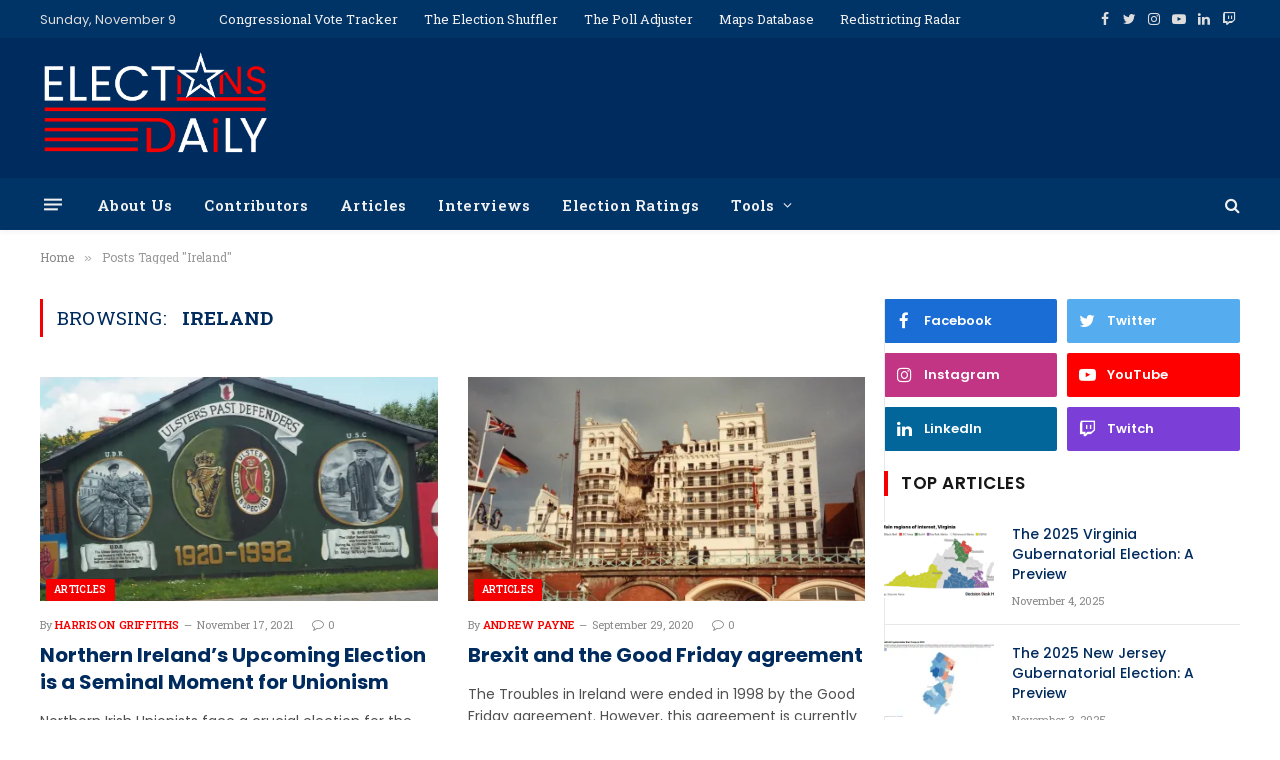

--- FILE ---
content_type: text/html; charset=UTF-8
request_url: https://elections-daily.com/tag/ireland/
body_size: 16428
content:
<!DOCTYPE html>
<html lang="en-US" class="s-light site-s-light">

<head>

	<meta charset="UTF-8" />
	<meta name="viewport" content="width=device-width, initial-scale=1" />
	<meta name='robots' content='index, follow, max-image-preview:large, max-snippet:-1, max-video-preview:-1' />
	<style>img:is([sizes="auto" i], [sizes^="auto," i]) { contain-intrinsic-size: 3000px 1500px }</style>
	
	<!-- This site is optimized with the Yoast SEO plugin v26.3 - https://yoast.com/wordpress/plugins/seo/ -->
	<title>Ireland Archives - Elections Daily</title><link rel="preload" as="font" href="https://elections-daily.com/wp-content/themes/smart-mag/css/icons/fonts/ts-icons.woff2?v2.2" type="font/woff2" crossorigin="anonymous" />
	<link rel="canonical" href="https://elections-daily.com/tag/ireland/" />
	<meta property="og:locale" content="en_US" />
	<meta property="og:type" content="article" />
	<meta property="og:title" content="Ireland Archives - Elections Daily" />
	<meta property="og:url" content="https://elections-daily.com/tag/ireland/" />
	<meta property="og:site_name" content="Elections Daily" />
	<meta name="twitter:card" content="summary_large_image" />
	<meta name="twitter:site" content="@Elections_Daily" />
	<script type="application/ld+json" class="yoast-schema-graph">{"@context":"https://schema.org","@graph":[{"@type":"CollectionPage","@id":"https://elections-daily.com/tag/ireland/","url":"https://elections-daily.com/tag/ireland/","name":"Ireland Archives - Elections Daily","isPartOf":{"@id":"https://elections-daily.com/#website"},"primaryImageOfPage":{"@id":"https://elections-daily.com/tag/ireland/#primaryimage"},"image":{"@id":"https://elections-daily.com/tag/ireland/#primaryimage"},"thumbnailUrl":"https://i0.wp.com/elections-daily.com/wp-content/uploads/2021/11/47965688927_c6d131e868_k.jpg?fit=2048%2C1536&ssl=1","breadcrumb":{"@id":"https://elections-daily.com/tag/ireland/#breadcrumb"},"inLanguage":"en-US"},{"@type":"ImageObject","inLanguage":"en-US","@id":"https://elections-daily.com/tag/ireland/#primaryimage","url":"https://i0.wp.com/elections-daily.com/wp-content/uploads/2021/11/47965688927_c6d131e868_k.jpg?fit=2048%2C1536&ssl=1","contentUrl":"https://i0.wp.com/elections-daily.com/wp-content/uploads/2021/11/47965688927_c6d131e868_k.jpg?fit=2048%2C1536&ssl=1","width":2048,"height":1536},{"@type":"BreadcrumbList","@id":"https://elections-daily.com/tag/ireland/#breadcrumb","itemListElement":[{"@type":"ListItem","position":1,"name":"Home","item":"https://elections-daily.com/"},{"@type":"ListItem","position":2,"name":"Ireland"}]},{"@type":"WebSite","@id":"https://elections-daily.com/#website","url":"https://elections-daily.com/","name":"Elections Daily","description":"Nonpartisan election analysis","publisher":{"@id":"https://elections-daily.com/#organization"},"potentialAction":[{"@type":"SearchAction","target":{"@type":"EntryPoint","urlTemplate":"https://elections-daily.com/?s={search_term_string}"},"query-input":{"@type":"PropertyValueSpecification","valueRequired":true,"valueName":"search_term_string"}}],"inLanguage":"en-US"},{"@type":"Organization","@id":"https://elections-daily.com/#organization","name":"Elections Daily","url":"https://elections-daily.com/","logo":{"@type":"ImageObject","inLanguage":"en-US","@id":"https://elections-daily.com/#/schema/logo/image/","url":"https://i0.wp.com/elections-daily.com/wp-content/uploads/2022/05/elections-daily_final_on-navy.png?fit=2056%2C1480&ssl=1","contentUrl":"https://i0.wp.com/elections-daily.com/wp-content/uploads/2022/05/elections-daily_final_on-navy.png?fit=2056%2C1480&ssl=1","width":2056,"height":1480,"caption":"Elections Daily"},"image":{"@id":"https://elections-daily.com/#/schema/logo/image/"},"sameAs":["https://www.facebook.com/electionsdaily/","https://x.com/Elections_Daily","https://www.linkedin.com/company/elections-daily/","https://www.youtube.com/channel/UChndxc6Xh13Nwarxv33xfjw","https://www.twitch.tv/elections_daily"]}]}</script>
	<!-- / Yoast SEO plugin. -->


<link rel='dns-prefetch' href='//stats.wp.com' />
<link rel='dns-prefetch' href='//fonts.googleapis.com' />
<link rel='dns-prefetch' href='//jetpack.wordpress.com' />
<link rel='dns-prefetch' href='//s0.wp.com' />
<link rel='dns-prefetch' href='//public-api.wordpress.com' />
<link rel='dns-prefetch' href='//0.gravatar.com' />
<link rel='dns-prefetch' href='//1.gravatar.com' />
<link rel='dns-prefetch' href='//2.gravatar.com' />
<link rel='dns-prefetch' href='//widgets.wp.com' />
<link rel='preconnect' href='//i0.wp.com' />
<link rel='preconnect' href='//c0.wp.com' />
<link rel="alternate" type="application/rss+xml" title="Elections Daily &raquo; Feed" href="https://elections-daily.com/feed/" />
<link rel="alternate" type="application/rss+xml" title="Elections Daily &raquo; Comments Feed" href="https://elections-daily.com/comments/feed/" />
<link rel="alternate" type="application/rss+xml" title="Elections Daily &raquo; Ireland Tag Feed" href="https://elections-daily.com/tag/ireland/feed/" />
<script type="text/javascript">
/* <![CDATA[ */
window._wpemojiSettings = {"baseUrl":"https:\/\/s.w.org\/images\/core\/emoji\/16.0.1\/72x72\/","ext":".png","svgUrl":"https:\/\/s.w.org\/images\/core\/emoji\/16.0.1\/svg\/","svgExt":".svg","source":{"concatemoji":"https:\/\/elections-daily.com\/wp-includes\/js\/wp-emoji-release.min.js?ver=6.8.3"}};
/*! This file is auto-generated */
!function(s,n){var o,i,e;function c(e){try{var t={supportTests:e,timestamp:(new Date).valueOf()};sessionStorage.setItem(o,JSON.stringify(t))}catch(e){}}function p(e,t,n){e.clearRect(0,0,e.canvas.width,e.canvas.height),e.fillText(t,0,0);var t=new Uint32Array(e.getImageData(0,0,e.canvas.width,e.canvas.height).data),a=(e.clearRect(0,0,e.canvas.width,e.canvas.height),e.fillText(n,0,0),new Uint32Array(e.getImageData(0,0,e.canvas.width,e.canvas.height).data));return t.every(function(e,t){return e===a[t]})}function u(e,t){e.clearRect(0,0,e.canvas.width,e.canvas.height),e.fillText(t,0,0);for(var n=e.getImageData(16,16,1,1),a=0;a<n.data.length;a++)if(0!==n.data[a])return!1;return!0}function f(e,t,n,a){switch(t){case"flag":return n(e,"\ud83c\udff3\ufe0f\u200d\u26a7\ufe0f","\ud83c\udff3\ufe0f\u200b\u26a7\ufe0f")?!1:!n(e,"\ud83c\udde8\ud83c\uddf6","\ud83c\udde8\u200b\ud83c\uddf6")&&!n(e,"\ud83c\udff4\udb40\udc67\udb40\udc62\udb40\udc65\udb40\udc6e\udb40\udc67\udb40\udc7f","\ud83c\udff4\u200b\udb40\udc67\u200b\udb40\udc62\u200b\udb40\udc65\u200b\udb40\udc6e\u200b\udb40\udc67\u200b\udb40\udc7f");case"emoji":return!a(e,"\ud83e\udedf")}return!1}function g(e,t,n,a){var r="undefined"!=typeof WorkerGlobalScope&&self instanceof WorkerGlobalScope?new OffscreenCanvas(300,150):s.createElement("canvas"),o=r.getContext("2d",{willReadFrequently:!0}),i=(o.textBaseline="top",o.font="600 32px Arial",{});return e.forEach(function(e){i[e]=t(o,e,n,a)}),i}function t(e){var t=s.createElement("script");t.src=e,t.defer=!0,s.head.appendChild(t)}"undefined"!=typeof Promise&&(o="wpEmojiSettingsSupports",i=["flag","emoji"],n.supports={everything:!0,everythingExceptFlag:!0},e=new Promise(function(e){s.addEventListener("DOMContentLoaded",e,{once:!0})}),new Promise(function(t){var n=function(){try{var e=JSON.parse(sessionStorage.getItem(o));if("object"==typeof e&&"number"==typeof e.timestamp&&(new Date).valueOf()<e.timestamp+604800&&"object"==typeof e.supportTests)return e.supportTests}catch(e){}return null}();if(!n){if("undefined"!=typeof Worker&&"undefined"!=typeof OffscreenCanvas&&"undefined"!=typeof URL&&URL.createObjectURL&&"undefined"!=typeof Blob)try{var e="postMessage("+g.toString()+"("+[JSON.stringify(i),f.toString(),p.toString(),u.toString()].join(",")+"));",a=new Blob([e],{type:"text/javascript"}),r=new Worker(URL.createObjectURL(a),{name:"wpTestEmojiSupports"});return void(r.onmessage=function(e){c(n=e.data),r.terminate(),t(n)})}catch(e){}c(n=g(i,f,p,u))}t(n)}).then(function(e){for(var t in e)n.supports[t]=e[t],n.supports.everything=n.supports.everything&&n.supports[t],"flag"!==t&&(n.supports.everythingExceptFlag=n.supports.everythingExceptFlag&&n.supports[t]);n.supports.everythingExceptFlag=n.supports.everythingExceptFlag&&!n.supports.flag,n.DOMReady=!1,n.readyCallback=function(){n.DOMReady=!0}}).then(function(){return e}).then(function(){var e;n.supports.everything||(n.readyCallback(),(e=n.source||{}).concatemoji?t(e.concatemoji):e.wpemoji&&e.twemoji&&(t(e.twemoji),t(e.wpemoji)))}))}((window,document),window._wpemojiSettings);
/* ]]> */
</script>
<style id='wp-emoji-styles-inline-css' type='text/css'>

	img.wp-smiley, img.emoji {
		display: inline !important;
		border: none !important;
		box-shadow: none !important;
		height: 1em !important;
		width: 1em !important;
		margin: 0 0.07em !important;
		vertical-align: -0.1em !important;
		background: none !important;
		padding: 0 !important;
	}
</style>
<link rel='stylesheet' id='wp-block-library-css' href='https://c0.wp.com/c/6.8.3/wp-includes/css/dist/block-library/style.min.css' type='text/css' media='all' />
<style id='classic-theme-styles-inline-css' type='text/css'>
/*! This file is auto-generated */
.wp-block-button__link{color:#fff;background-color:#32373c;border-radius:9999px;box-shadow:none;text-decoration:none;padding:calc(.667em + 2px) calc(1.333em + 2px);font-size:1.125em}.wp-block-file__button{background:#32373c;color:#fff;text-decoration:none}
</style>
<style id='co-authors-plus-coauthors-style-inline-css' type='text/css'>
.wp-block-co-authors-plus-coauthors.is-layout-flow [class*=wp-block-co-authors-plus]{display:inline}

</style>
<style id='co-authors-plus-avatar-style-inline-css' type='text/css'>
.wp-block-co-authors-plus-avatar :where(img){height:auto;max-width:100%;vertical-align:bottom}.wp-block-co-authors-plus-coauthors.is-layout-flow .wp-block-co-authors-plus-avatar :where(img){vertical-align:middle}.wp-block-co-authors-plus-avatar:is(.alignleft,.alignright){display:table}.wp-block-co-authors-plus-avatar.aligncenter{display:table;margin-inline:auto}

</style>
<style id='co-authors-plus-image-style-inline-css' type='text/css'>
.wp-block-co-authors-plus-image{margin-bottom:0}.wp-block-co-authors-plus-image :where(img){height:auto;max-width:100%;vertical-align:bottom}.wp-block-co-authors-plus-coauthors.is-layout-flow .wp-block-co-authors-plus-image :where(img){vertical-align:middle}.wp-block-co-authors-plus-image:is(.alignfull,.alignwide) :where(img){width:100%}.wp-block-co-authors-plus-image:is(.alignleft,.alignright){display:table}.wp-block-co-authors-plus-image.aligncenter{display:table;margin-inline:auto}

</style>
<link rel='stylesheet' id='mediaelement-css' href='https://c0.wp.com/c/6.8.3/wp-includes/js/mediaelement/mediaelementplayer-legacy.min.css' type='text/css' media='all' />
<link rel='stylesheet' id='wp-mediaelement-css' href='https://c0.wp.com/c/6.8.3/wp-includes/js/mediaelement/wp-mediaelement.min.css' type='text/css' media='all' />
<style id='jetpack-sharing-buttons-style-inline-css' type='text/css'>
.jetpack-sharing-buttons__services-list{display:flex;flex-direction:row;flex-wrap:wrap;gap:0;list-style-type:none;margin:5px;padding:0}.jetpack-sharing-buttons__services-list.has-small-icon-size{font-size:12px}.jetpack-sharing-buttons__services-list.has-normal-icon-size{font-size:16px}.jetpack-sharing-buttons__services-list.has-large-icon-size{font-size:24px}.jetpack-sharing-buttons__services-list.has-huge-icon-size{font-size:36px}@media print{.jetpack-sharing-buttons__services-list{display:none!important}}.editor-styles-wrapper .wp-block-jetpack-sharing-buttons{gap:0;padding-inline-start:0}ul.jetpack-sharing-buttons__services-list.has-background{padding:1.25em 2.375em}
</style>
<style id='global-styles-inline-css' type='text/css'>
:root{--wp--preset--aspect-ratio--square: 1;--wp--preset--aspect-ratio--4-3: 4/3;--wp--preset--aspect-ratio--3-4: 3/4;--wp--preset--aspect-ratio--3-2: 3/2;--wp--preset--aspect-ratio--2-3: 2/3;--wp--preset--aspect-ratio--16-9: 16/9;--wp--preset--aspect-ratio--9-16: 9/16;--wp--preset--color--black: #000000;--wp--preset--color--cyan-bluish-gray: #abb8c3;--wp--preset--color--white: #ffffff;--wp--preset--color--pale-pink: #f78da7;--wp--preset--color--vivid-red: #cf2e2e;--wp--preset--color--luminous-vivid-orange: #ff6900;--wp--preset--color--luminous-vivid-amber: #fcb900;--wp--preset--color--light-green-cyan: #7bdcb5;--wp--preset--color--vivid-green-cyan: #00d084;--wp--preset--color--pale-cyan-blue: #8ed1fc;--wp--preset--color--vivid-cyan-blue: #0693e3;--wp--preset--color--vivid-purple: #9b51e0;--wp--preset--gradient--vivid-cyan-blue-to-vivid-purple: linear-gradient(135deg,rgba(6,147,227,1) 0%,rgb(155,81,224) 100%);--wp--preset--gradient--light-green-cyan-to-vivid-green-cyan: linear-gradient(135deg,rgb(122,220,180) 0%,rgb(0,208,130) 100%);--wp--preset--gradient--luminous-vivid-amber-to-luminous-vivid-orange: linear-gradient(135deg,rgba(252,185,0,1) 0%,rgba(255,105,0,1) 100%);--wp--preset--gradient--luminous-vivid-orange-to-vivid-red: linear-gradient(135deg,rgba(255,105,0,1) 0%,rgb(207,46,46) 100%);--wp--preset--gradient--very-light-gray-to-cyan-bluish-gray: linear-gradient(135deg,rgb(238,238,238) 0%,rgb(169,184,195) 100%);--wp--preset--gradient--cool-to-warm-spectrum: linear-gradient(135deg,rgb(74,234,220) 0%,rgb(151,120,209) 20%,rgb(207,42,186) 40%,rgb(238,44,130) 60%,rgb(251,105,98) 80%,rgb(254,248,76) 100%);--wp--preset--gradient--blush-light-purple: linear-gradient(135deg,rgb(255,206,236) 0%,rgb(152,150,240) 100%);--wp--preset--gradient--blush-bordeaux: linear-gradient(135deg,rgb(254,205,165) 0%,rgb(254,45,45) 50%,rgb(107,0,62) 100%);--wp--preset--gradient--luminous-dusk: linear-gradient(135deg,rgb(255,203,112) 0%,rgb(199,81,192) 50%,rgb(65,88,208) 100%);--wp--preset--gradient--pale-ocean: linear-gradient(135deg,rgb(255,245,203) 0%,rgb(182,227,212) 50%,rgb(51,167,181) 100%);--wp--preset--gradient--electric-grass: linear-gradient(135deg,rgb(202,248,128) 0%,rgb(113,206,126) 100%);--wp--preset--gradient--midnight: linear-gradient(135deg,rgb(2,3,129) 0%,rgb(40,116,252) 100%);--wp--preset--font-size--small: 13px;--wp--preset--font-size--medium: 20px;--wp--preset--font-size--large: 36px;--wp--preset--font-size--x-large: 42px;--wp--preset--spacing--20: 0.44rem;--wp--preset--spacing--30: 0.67rem;--wp--preset--spacing--40: 1rem;--wp--preset--spacing--50: 1.5rem;--wp--preset--spacing--60: 2.25rem;--wp--preset--spacing--70: 3.38rem;--wp--preset--spacing--80: 5.06rem;--wp--preset--shadow--natural: 6px 6px 9px rgba(0, 0, 0, 0.2);--wp--preset--shadow--deep: 12px 12px 50px rgba(0, 0, 0, 0.4);--wp--preset--shadow--sharp: 6px 6px 0px rgba(0, 0, 0, 0.2);--wp--preset--shadow--outlined: 6px 6px 0px -3px rgba(255, 255, 255, 1), 6px 6px rgba(0, 0, 0, 1);--wp--preset--shadow--crisp: 6px 6px 0px rgba(0, 0, 0, 1);}:where(.is-layout-flex){gap: 0.5em;}:where(.is-layout-grid){gap: 0.5em;}body .is-layout-flex{display: flex;}.is-layout-flex{flex-wrap: wrap;align-items: center;}.is-layout-flex > :is(*, div){margin: 0;}body .is-layout-grid{display: grid;}.is-layout-grid > :is(*, div){margin: 0;}:where(.wp-block-columns.is-layout-flex){gap: 2em;}:where(.wp-block-columns.is-layout-grid){gap: 2em;}:where(.wp-block-post-template.is-layout-flex){gap: 1.25em;}:where(.wp-block-post-template.is-layout-grid){gap: 1.25em;}.has-black-color{color: var(--wp--preset--color--black) !important;}.has-cyan-bluish-gray-color{color: var(--wp--preset--color--cyan-bluish-gray) !important;}.has-white-color{color: var(--wp--preset--color--white) !important;}.has-pale-pink-color{color: var(--wp--preset--color--pale-pink) !important;}.has-vivid-red-color{color: var(--wp--preset--color--vivid-red) !important;}.has-luminous-vivid-orange-color{color: var(--wp--preset--color--luminous-vivid-orange) !important;}.has-luminous-vivid-amber-color{color: var(--wp--preset--color--luminous-vivid-amber) !important;}.has-light-green-cyan-color{color: var(--wp--preset--color--light-green-cyan) !important;}.has-vivid-green-cyan-color{color: var(--wp--preset--color--vivid-green-cyan) !important;}.has-pale-cyan-blue-color{color: var(--wp--preset--color--pale-cyan-blue) !important;}.has-vivid-cyan-blue-color{color: var(--wp--preset--color--vivid-cyan-blue) !important;}.has-vivid-purple-color{color: var(--wp--preset--color--vivid-purple) !important;}.has-black-background-color{background-color: var(--wp--preset--color--black) !important;}.has-cyan-bluish-gray-background-color{background-color: var(--wp--preset--color--cyan-bluish-gray) !important;}.has-white-background-color{background-color: var(--wp--preset--color--white) !important;}.has-pale-pink-background-color{background-color: var(--wp--preset--color--pale-pink) !important;}.has-vivid-red-background-color{background-color: var(--wp--preset--color--vivid-red) !important;}.has-luminous-vivid-orange-background-color{background-color: var(--wp--preset--color--luminous-vivid-orange) !important;}.has-luminous-vivid-amber-background-color{background-color: var(--wp--preset--color--luminous-vivid-amber) !important;}.has-light-green-cyan-background-color{background-color: var(--wp--preset--color--light-green-cyan) !important;}.has-vivid-green-cyan-background-color{background-color: var(--wp--preset--color--vivid-green-cyan) !important;}.has-pale-cyan-blue-background-color{background-color: var(--wp--preset--color--pale-cyan-blue) !important;}.has-vivid-cyan-blue-background-color{background-color: var(--wp--preset--color--vivid-cyan-blue) !important;}.has-vivid-purple-background-color{background-color: var(--wp--preset--color--vivid-purple) !important;}.has-black-border-color{border-color: var(--wp--preset--color--black) !important;}.has-cyan-bluish-gray-border-color{border-color: var(--wp--preset--color--cyan-bluish-gray) !important;}.has-white-border-color{border-color: var(--wp--preset--color--white) !important;}.has-pale-pink-border-color{border-color: var(--wp--preset--color--pale-pink) !important;}.has-vivid-red-border-color{border-color: var(--wp--preset--color--vivid-red) !important;}.has-luminous-vivid-orange-border-color{border-color: var(--wp--preset--color--luminous-vivid-orange) !important;}.has-luminous-vivid-amber-border-color{border-color: var(--wp--preset--color--luminous-vivid-amber) !important;}.has-light-green-cyan-border-color{border-color: var(--wp--preset--color--light-green-cyan) !important;}.has-vivid-green-cyan-border-color{border-color: var(--wp--preset--color--vivid-green-cyan) !important;}.has-pale-cyan-blue-border-color{border-color: var(--wp--preset--color--pale-cyan-blue) !important;}.has-vivid-cyan-blue-border-color{border-color: var(--wp--preset--color--vivid-cyan-blue) !important;}.has-vivid-purple-border-color{border-color: var(--wp--preset--color--vivid-purple) !important;}.has-vivid-cyan-blue-to-vivid-purple-gradient-background{background: var(--wp--preset--gradient--vivid-cyan-blue-to-vivid-purple) !important;}.has-light-green-cyan-to-vivid-green-cyan-gradient-background{background: var(--wp--preset--gradient--light-green-cyan-to-vivid-green-cyan) !important;}.has-luminous-vivid-amber-to-luminous-vivid-orange-gradient-background{background: var(--wp--preset--gradient--luminous-vivid-amber-to-luminous-vivid-orange) !important;}.has-luminous-vivid-orange-to-vivid-red-gradient-background{background: var(--wp--preset--gradient--luminous-vivid-orange-to-vivid-red) !important;}.has-very-light-gray-to-cyan-bluish-gray-gradient-background{background: var(--wp--preset--gradient--very-light-gray-to-cyan-bluish-gray) !important;}.has-cool-to-warm-spectrum-gradient-background{background: var(--wp--preset--gradient--cool-to-warm-spectrum) !important;}.has-blush-light-purple-gradient-background{background: var(--wp--preset--gradient--blush-light-purple) !important;}.has-blush-bordeaux-gradient-background{background: var(--wp--preset--gradient--blush-bordeaux) !important;}.has-luminous-dusk-gradient-background{background: var(--wp--preset--gradient--luminous-dusk) !important;}.has-pale-ocean-gradient-background{background: var(--wp--preset--gradient--pale-ocean) !important;}.has-electric-grass-gradient-background{background: var(--wp--preset--gradient--electric-grass) !important;}.has-midnight-gradient-background{background: var(--wp--preset--gradient--midnight) !important;}.has-small-font-size{font-size: var(--wp--preset--font-size--small) !important;}.has-medium-font-size{font-size: var(--wp--preset--font-size--medium) !important;}.has-large-font-size{font-size: var(--wp--preset--font-size--large) !important;}.has-x-large-font-size{font-size: var(--wp--preset--font-size--x-large) !important;}
:where(.wp-block-post-template.is-layout-flex){gap: 1.25em;}:where(.wp-block-post-template.is-layout-grid){gap: 1.25em;}
:where(.wp-block-columns.is-layout-flex){gap: 2em;}:where(.wp-block-columns.is-layout-grid){gap: 2em;}
:root :where(.wp-block-pullquote){font-size: 1.5em;line-height: 1.6;}
</style>
<link rel='stylesheet' id='lightSlider-css' href='https://elections-daily.com/wp-content/plugins/hootkit/assets/lightSlider.min.css?ver=1.1.2' type='text/css' media='' />
<link rel='stylesheet' id='font-awesome-css' href='https://elections-daily.com/wp-content/plugins/elementor/assets/lib/font-awesome/css/font-awesome.min.css?ver=4.7.0' type='text/css' media='all' />
<link rel='stylesheet' id='hootkit-css' href='https://elections-daily.com/wp-content/plugins/hootkit/assets/hootkit.css?ver=2.0.21' type='text/css' media='' />
<link rel='stylesheet' id='jetpack_likes-css' href='https://c0.wp.com/p/jetpack/15.2/modules/likes/style.css' type='text/css' media='all' />
<link rel='stylesheet' id='jgb-styles-css' href='https://elections-daily.com/wp-content/plugins/jetgridbuilder/assets/css/jgb-styles.css?ver=1.1.5' type='text/css' media='all' />
<link rel='stylesheet' id='smartmag-core-css' href='https://elections-daily.com/wp-content/themes/smart-mag/style.css?ver=6.0.0' type='text/css' media='all' />
<link rel='stylesheet' id='magnific-popup-css' href='https://elections-daily.com/wp-content/themes/smart-mag/css/lightbox.css?ver=6.0.0' type='text/css' media='all' />
<link rel='stylesheet' id='smartmag-icons-css' href='https://elections-daily.com/wp-content/themes/smart-mag/css/icons/icons.css?ver=6.0.0' type='text/css' media='all' />
<link rel='stylesheet' id='smartmag-skin-css' href='https://elections-daily.com/wp-content/themes/smart-mag/css/skin-thezine.css?ver=6.0.0' type='text/css' media='all' />
<style id='smartmag-skin-inline-css' type='text/css'>
:root { --c-main: #f40000;
--c-main-rgb: 244,0,0;
--c-headings: #002b5e;
--text-font: "Poppins", system-ui, -apple-system, "Segoe UI", Arial, sans-serif;
--body-font: "Poppins", system-ui, -apple-system, "Segoe UI", Arial, sans-serif;
--ui-font: "Roboto Slab", system-ui, -apple-system, "Segoe UI", Arial, sans-serif;
--title-font: "Roboto Slab", system-ui, -apple-system, "Segoe UI", Arial, sans-serif;
--h-font: "Roboto Slab", system-ui, -apple-system, "Segoe UI", Arial, sans-serif;
--title-font: "Poppins", system-ui, -apple-system, "Segoe UI", Arial, sans-serif;
--h-font: "Poppins", system-ui, -apple-system, "Segoe UI", Arial, sans-serif; }
.s-dark body { background-color: #002b5e; }
:root { --sidebar-pad: 5px; --sidebar-sep-pad: %pspx; }
.smart-head-main { --c-shadow: rgba(10,10,10,0.04); }
.smart-head-main .smart-head-top { --head-h: 38px; background-color: #003366; }
.smart-head-main .smart-head-mid { --head-h: 140px; }
.s-dark .smart-head-main .smart-head-mid,
.smart-head-main .s-dark.smart-head-mid { background-color: #002b5e; }
.smart-head-main .smart-head-bot { --head-h: 52px; background-color: #003366; border-bottom-width: 0px; }
.navigation-main .menu > li > a { letter-spacing: 0.02em; }
.navigation-main { --nav-items-space: 16px; }
.smart-head-mobile .smart-head-top { background-color: #002b5e; }
.smart-head-mobile .smart-head-mid { --head-h: 120px; background-color: #002b5e; border-top-width: 3px; }
.off-canvas { background-color: #001a33; }
.smart-head-main .offcanvas-toggle { transform: scale(0.69); }
.main-footer .upper-footer { background-color: #002b5e; }
.s-dark .upper-footer { background-color: #002b5e; }
.main-footer .lower-footer { background-color: #002b5e; }
@media (min-width: 940px) and (max-width: 1200px) { :root { --sidebar-sep-pad: %pspx; } }


</style>
<link crossorigin="anonymous" rel='stylesheet' id='smartmag-gfonts-custom-css' href='https://fonts.googleapis.com/css?family=Poppins%3A400%2C500%2C600%2C700%7CRoboto+Slab%3A400%2C500%2C600%2C700' type='text/css' media='all' />
<script type="text/javascript" src="https://c0.wp.com/c/6.8.3/wp-includes/js/jquery/jquery.min.js" id="jquery-core-js"></script>
<script type="text/javascript" src="https://c0.wp.com/c/6.8.3/wp-includes/js/jquery/jquery-migrate.min.js" id="jquery-migrate-js"></script>
<link rel="https://api.w.org/" href="https://elections-daily.com/wp-json/" /><link rel="alternate" title="JSON" type="application/json" href="https://elections-daily.com/wp-json/wp/v2/tags/207" /><link rel="EditURI" type="application/rsd+xml" title="RSD" href="https://elections-daily.com/xmlrpc.php?rsd" />
<script id="headerbidder" type="text/javascript" src="//a.publir.com/platform/1328.js"></script>
<!-- Google tag (gtag.js) -->
<script async src="https://www.googletagmanager.com/gtag/js?id=G-3S8CXJQP4Y"></script>
<script>
  window.dataLayer = window.dataLayer || [];
  function gtag(){dataLayer.push(arguments);}
  gtag('js', new Date());

  gtag('config', 'G-3S8CXJQP4Y');
</script>
	<style>img#wpstats{display:none}</style>
		
		<script>
		var BunyadSchemeKey = 'bunyad-scheme';
		(() => {
			const d = document.documentElement;
			const c = d.classList;
			const scheme = localStorage.getItem(BunyadSchemeKey);
			if (scheme) {
				d.dataset.origClass = c;
				scheme === 'dark' ? c.remove('s-light', 'site-s-light') : c.remove('s-dark', 'site-s-dark');
				c.add('site-s-' + scheme, 's-' + scheme);
			}
		})();
		</script>
		<meta name="generator" content="Elementor 3.14.1; features: e_dom_optimization, e_optimized_assets_loading, e_optimized_css_loading, a11y_improvements, additional_custom_breakpoints; settings: css_print_method-internal, google_font-enabled, font_display-auto">
<!-- There is no amphtml version available for this URL. --><link rel="icon" href="https://i0.wp.com/elections-daily.com/wp-content/uploads/2021/10/cropped-favicon.png?fit=32%2C32&#038;ssl=1" sizes="32x32" />
<link rel="icon" href="https://i0.wp.com/elections-daily.com/wp-content/uploads/2021/10/cropped-favicon.png?fit=192%2C192&#038;ssl=1" sizes="192x192" />
<link rel="apple-touch-icon" href="https://i0.wp.com/elections-daily.com/wp-content/uploads/2021/10/cropped-favicon.png?fit=180%2C180&#038;ssl=1" />
<meta name="msapplication-TileImage" content="https://i0.wp.com/elections-daily.com/wp-content/uploads/2021/10/cropped-favicon.png?fit=270%2C270&#038;ssl=1" />
		<style type="text/css" id="wp-custom-css">
			.footer-logo img {
	width:250px;
}

ul.mega-menu.links.mega-menu-links {
	background:#f40000;
}

.lower-footer ul.mega-menu.links.mega-menu-links{
	display:none;
}

@media screen and (max-width: 800px){ 
	.smart-head .logo-image {
		width:200px!important;
		max-height:auto;
		padding:0;
	}
.jgb_item-description {
	display:none;
}
	.jgb_item-body{
		padding:7px!important;
	}
	.jgb_item-title {
		font-size:15px!important;
	}
}

#bunyad-social-2 {
	margin-bottom:20px;
}

.block-newsletter h3.heading {
	font-size:18px;
}

#wp-widget-4 h5.heading {
	color:#002b5e;
	text-transform:none!important;
}
	input.wpforms-field-medium, .wpforms-field-row {
		max-width:100%!important;
	}
.wpforms-submit {
	width:100%!important;
	background:#f40000!important;
	color:#ffffff!important;
}
			</style>
		

</head>

<body data-rsssl=1 class="archive tag tag-ireland tag-207 wp-theme-smart-mag right-sidebar has-lb has-lb-sm has-sb-sep layout-normal elementor-default elementor-kit-14869">



<div class="main-wrap">

	
<div class="off-canvas-backdrop"></div>
<div class="mobile-menu-container off-canvas s-dark" id="off-canvas">

	<div class="off-canvas-head">
		<a href="#" class="close"><i class="tsi tsi-times"></i></a>

		<div class="ts-logo">
			<img class="logo-mobile logo-image" src="https://i0.wp.com/elections-daily.com/wp-content/uploads/2021/12/elections-daily_final.png?fit=1501%2C783&#038;ssl=1" width="751" height="392" alt="Elections Daily"/>		</div>
	</div>

	<div class="off-canvas-content">

					<ul class="mobile-menu"></ul>
		
		
		
		<div class="spc-social spc-social-b smart-head-social">
		
			
				<a href="https://www.facebook.com/electionsdaily/" class="link s-facebook" target="_blank" rel="noopener">
					<i class="icon tsi tsi-facebook"></i>
					<span class="visuallyhidden">Facebook</span>
				</a>
									
			
				<a href="https://twitter.com/Elections_Daily" class="link s-twitter" target="_blank" rel="noopener">
					<i class="icon tsi tsi-twitter"></i>
					<span class="visuallyhidden">Twitter</span>
				</a>
									
			
				<a href="https://www.instagram.com/elections.daily/" class="link s-instagram" target="_blank" rel="noopener">
					<i class="icon tsi tsi-instagram"></i>
					<span class="visuallyhidden">Instagram</span>
				</a>
									
			
				<a href="https://www.youtube.com/channel/UChndxc6Xh13Nwarxv33xfjw" class="link s-youtube" target="_blank" rel="noopener">
					<i class="icon tsi tsi-youtube-play"></i>
					<span class="visuallyhidden">YouTube</span>
				</a>
									
			
				<a href="https://www.linkedin.com/company/elections-daily/" class="link s-linkedin" target="_blank" rel="noopener">
					<i class="icon tsi tsi-linkedin"></i>
					<span class="visuallyhidden">LinkedIn</span>
				</a>
									
			
				<a href="https://www.twitch.tv/elections_daily" class="link s-twitch" target="_blank" rel="noopener">
					<i class="icon tsi tsi-twitch"></i>
					<span class="visuallyhidden">Twitch</span>
				</a>
									
			
		</div>

		
	</div>

</div>
<div class="smart-head smart-head-a smart-head-main" id="smart-head" data-sticky="bot" data-sticky-type="smart">
	
	<div class="smart-head-row smart-head-top s-dark smart-head-row-full">

		<div class="inner wrap">

							
				<div class="items items-left ">
				
<span class="h-date">
	Sunday, November 9</span>	<div class="nav-wrap">
		<nav class="navigation navigation-small nav-hov-a">
			<ul id="menu-top-menu" class="menu"><li id="menu-item-14893" class="menu-item menu-item-type-post_type menu-item-object-page menu-item-14893"><a href="https://elections-daily.com/congressional-vote-tracker-2/">Congressional Vote Tracker</a></li>
<li id="menu-item-15821" class="menu-item menu-item-type-custom menu-item-object-custom menu-item-15821"><a href="https://elections-daily.com/the-election-shuffler/">The Election Shuffler</a></li>
<li id="menu-item-16024" class="menu-item menu-item-type-custom menu-item-object-custom menu-item-16024"><a href="https://elections-daily.com/2022/10/25/the-poll-adjuster/">The Poll Adjuster</a></li>
<li id="menu-item-14891" class="menu-item menu-item-type-post_type menu-item-object-page menu-item-14891"><a href="https://elections-daily.com/maps-database/">Maps Database</a></li>
<li id="menu-item-14892" class="menu-item menu-item-type-post_type menu-item-object-page menu-item-14892"><a href="https://elections-daily.com/redistricting-radar-2022-the-77-septillion-redistricting-scenarios/">Redistricting Radar</a></li>
</ul>		</nav>
	</div>
				</div>

							
				<div class="items items-center empty">
								</div>

							
				<div class="items items-right ">
				
		<div class="spc-social spc-social-a smart-head-social">
		
			
				<a href="https://www.facebook.com/electionsdaily/" class="link s-facebook" target="_blank" rel="noopener">
					<i class="icon tsi tsi-facebook"></i>
					<span class="visuallyhidden">Facebook</span>
				</a>
									
			
				<a href="https://twitter.com/Elections_Daily" class="link s-twitter" target="_blank" rel="noopener">
					<i class="icon tsi tsi-twitter"></i>
					<span class="visuallyhidden">Twitter</span>
				</a>
									
			
				<a href="https://www.instagram.com/elections.daily/" class="link s-instagram" target="_blank" rel="noopener">
					<i class="icon tsi tsi-instagram"></i>
					<span class="visuallyhidden">Instagram</span>
				</a>
									
			
				<a href="https://www.youtube.com/channel/UChndxc6Xh13Nwarxv33xfjw" class="link s-youtube" target="_blank" rel="noopener">
					<i class="icon tsi tsi-youtube-play"></i>
					<span class="visuallyhidden">YouTube</span>
				</a>
									
			
				<a href="https://www.linkedin.com/company/elections-daily/" class="link s-linkedin" target="_blank" rel="noopener">
					<i class="icon tsi tsi-linkedin"></i>
					<span class="visuallyhidden">LinkedIn</span>
				</a>
									
			
				<a href="https://www.twitch.tv/elections_daily" class="link s-twitch" target="_blank" rel="noopener">
					<i class="icon tsi tsi-twitch"></i>
					<span class="visuallyhidden">Twitch</span>
				</a>
									
			
		</div>

						</div>

						
		</div>
	</div>

	
	<div class="smart-head-row smart-head-mid s-dark smart-head-row-full">

		<div class="inner wrap">

							
				<div class="items items-left ">
					<a href="https://elections-daily.com/" title="Elections Daily" rel="home" class="logo-link ts-logo">
		<span>
			
				
					
					<img src="https://elections-daily.com/wp-content/uploads/2021/12/elections-daily_final.png" class="logo-image" alt="Elections Daily" />

									 
					</span>
	</a>				</div>

							
				<div class="items items-center empty">
								</div>

							
				<div class="items items-right ">
				
<div class="h-text h-text">
	</div>				</div>

						
		</div>
	</div>

	
	<div class="smart-head-row smart-head-bot s-dark smart-head-row-full">

		<div class="inner wrap">

							
				<div class="items items-left ">
				
<button class="offcanvas-toggle has-icon" type="button" aria-label="Menu">
	<span class="hamburger-icon hamburger-icon-a">
		<span class="inner"></span>
	</span>
</button>	<div class="nav-wrap">
		<nav class="navigation navigation-main nav-hov-b">
			<ul id="menu-primary" class="menu"><li id="menu-item-14895" class="menu-item menu-item-type-post_type menu-item-object-page menu-item-14895"><a href="https://elections-daily.com/about-us/">About Us</a></li>
<li id="menu-item-14894" class="menu-item menu-item-type-post_type menu-item-object-page menu-item-14894"><a href="https://elections-daily.com/contributors/">Contributors</a></li>
<li id="menu-item-14876" class="menu-item menu-item-type-post_type menu-item-object-page current_page_parent menu-item-14876"><a href="https://elections-daily.com/articles-2/">Articles</a></li>
<li id="menu-item-14877" class="menu-item menu-item-type-post_type menu-item-object-page menu-item-14877"><a href="https://elections-daily.com/interviews/">Interviews</a></li>
<li id="menu-item-14878" class="menu-item menu-item-type-post_type menu-item-object-page menu-item-14878"><a href="https://elections-daily.com/election-ratings/">Election Ratings</a></li>
<li id="menu-item-14879" class="menu-item menu-item-type-post_type menu-item-object-page menu-item-has-children menu-item-has-children item-mega-menu menu-item-14879"><a href="https://elections-daily.com/elections-daily-tools/">Tools</a><ul class="mega-menu links mega-menu-links">
		<li id="menu-item-14880" class="menu-item menu-item-type-post_type menu-item-object-page menu-item-14880"><a href="https://elections-daily.com/congressional-vote-tracker-2/">Congressional Vote Tracker</a></li>
	<li id="menu-item-15820" class="menu-item menu-item-type-custom menu-item-object-custom menu-item-15820"><a href="https://elections-daily.com/the-election-shuffler/">The Election Shuffler</a></li>
	<li id="menu-item-16025" class="menu-item menu-item-type-custom menu-item-object-custom menu-item-16025"><a href="https://elections-daily.com/2022/10/25/the-poll-adjuster/">The Poll Adjuster</a></li>
	<li id="menu-item-14890" class="menu-item menu-item-type-post_type menu-item-object-page menu-item-14890"><a href="https://elections-daily.com/maps-database/">Maps Database</a></li>
	<li id="menu-item-14883" class="menu-item menu-item-type-post_type menu-item-object-page menu-item-14883"><a href="https://elections-daily.com/redistricting-radar-2022-the-77-septillion-redistricting-scenarios/">Redistricting Radar</a></li>
</ul></li>
</ul>		</nav>
	</div>
				</div>

							
				<div class="items items-center empty">
								</div>

							
				<div class="items items-right ">
				

	<a href="#" class="search-icon has-icon-only is-icon" title="Search">
		<i class="tsi tsi-search"></i>
	</a>

				</div>

						
		</div>
	</div>

	</div>
<div class="smart-head smart-head-a smart-head-mobile" id="smart-head-mobile" data-sticky="mid" data-sticky-type>
	
	<div class="smart-head-row smart-head-mid smart-head-row-3 s-dark smart-head-row-full">

		<div class="inner wrap">

							
				<div class="items items-left ">
				
<button class="offcanvas-toggle has-icon" type="button" aria-label="Menu">
	<span class="hamburger-icon hamburger-icon-a">
		<span class="inner"></span>
	</span>
</button>				</div>

							
				<div class="items items-center ">
					<a href="https://elections-daily.com/" title="Elections Daily" rel="home" class="logo-link ts-logo">
		<span>
			
									<img class="logo-mobile logo-image" src="https://i0.wp.com/elections-daily.com/wp-content/uploads/2021/12/elections-daily_final.png?fit=1501%2C783&#038;ssl=1" width="751" height="392" alt="Elections Daily"/>									 
					</span>
	</a>				</div>

							
				<div class="items items-right ">
				

	<a href="#" class="search-icon has-icon-only is-icon" title="Search">
		<i class="tsi tsi-search"></i>
	</a>

				</div>

						
		</div>
	</div>

	</div>
<nav class="breadcrumbs is-full-width breadcrumbs-a" id="breadcrumb"><div class="inner ts-contain "><span><a href="https://elections-daily.com/"><span>Home</span></a></span><span class="delim">&raquo;</span><span class="current">Posts Tagged &quot;Ireland&quot;</span></div></nav>
<div class="main ts-contain cf right-sidebar">
			<div class="ts-row">
			<div class="col-8 main-content">

							<h1 class="archive-heading">
					Browsing: <span>Ireland</span>				</h1>
						
					
							
					<section class="block-wrap block-grid mb-none" data-id="1">

				
			<div class="block-content">
					
	<div class="loop loop-grid loop-grid-base grid grid-2 md:grid-2 xs:grid-1">

					
<article class="l-post  grid-base-post grid-post">

	
			<div class="media">

		
			<a href="https://elections-daily.com/2021/11/17/northern-irelands-upcoming-election-is-a-seminal-moment-for-unionism/" class="image-link media-ratio ratio-16-9" title="Northern Ireland’s Upcoming Election is a Seminal Moment for Unionism"><span data-bgsrc="https://i0.wp.com/elections-daily.com/wp-content/uploads/2021/11/47965688927_c6d131e868_k.jpg?fit=450%2C338&amp;ssl=1" class="img bg-cover wp-post-image attachment-bunyad-medium size-bunyad-medium lazyload" data-bgset="https://i0.wp.com/elections-daily.com/wp-content/uploads/2021/11/47965688927_c6d131e868_k.jpg?w=2048&amp;ssl=1 2048w, https://i0.wp.com/elections-daily.com/wp-content/uploads/2021/11/47965688927_c6d131e868_k.jpg?resize=300%2C225&amp;ssl=1 300w, https://i0.wp.com/elections-daily.com/wp-content/uploads/2021/11/47965688927_c6d131e868_k.jpg?resize=1024%2C768&amp;ssl=1 1024w, https://i0.wp.com/elections-daily.com/wp-content/uploads/2021/11/47965688927_c6d131e868_k.jpg?resize=768%2C576&amp;ssl=1 768w, https://i0.wp.com/elections-daily.com/wp-content/uploads/2021/11/47965688927_c6d131e868_k.jpg?resize=1536%2C1152&amp;ssl=1 1536w, https://i0.wp.com/elections-daily.com/wp-content/uploads/2021/11/47965688927_c6d131e868_k.jpg?resize=450%2C338&amp;ssl=1 450w, https://i0.wp.com/elections-daily.com/wp-content/uploads/2021/11/47965688927_c6d131e868_k.jpg?resize=1200%2C900&amp;ssl=1 1200w" data-sizes="(max-width: 377px) 100vw, 377px"></span></a>			
			
			
							
				<span class="cat-labels cat-labels-overlay c-overlay p-bot-left">
				<a href="https://elections-daily.com/category/articles/" class="category term-color-19" rel="category">Articles</a>
			</span>
						
			
		
		</div>
	

	
		<div class="content">

			<div class="post-meta post-meta-a"><div class="post-meta-items meta-above"><span class="meta-item post-author"><span class="by">By</span> <a href="https://elections-daily.com/author/harrison-griffiths/" title="Posts by Harrison Griffiths" rel="author">Harrison Griffiths</a></span><span class="meta-item has-next-icon date"><span class="date-link"><time class="post-date" datetime="2021-11-17T10:25:00-05:00">November 17, 2021</time></span></span><span class="meta-item comments has-icon"><a href="https://elections-daily.com/2021/11/17/northern-irelands-upcoming-election-is-a-seminal-moment-for-unionism/#respond"><i class="tsi tsi-comment-o"></i>0</a></span></div><h2 class="is-title post-title"><a href="https://elections-daily.com/2021/11/17/northern-irelands-upcoming-election-is-a-seminal-moment-for-unionism/">Northern Ireland’s Upcoming Election is a Seminal Moment for Unionism</a></h2></div>			
						
				<div class="excerpt">
					<p>Northern Irish Unionists face a crucial election for the future of their movement &#8211; will they back the DUP, TUV, or UUP?</p>
				</div>
			
			
			
		</div>

	
</article>					
<article class="l-post  grid-base-post grid-post">

	
			<div class="media">

		
			<a href="https://elections-daily.com/2020/09/29/brexit-and-the-good-friday-agreement/" class="image-link media-ratio ratio-16-9" title="Brexit and the Good Friday agreement"><span data-bgsrc="https://i0.wp.com/elections-daily.com/wp-content/uploads/2020/09/Grand-Hotel-Following-Bomb-Attack-1984-10-12.jpg?fit=788%2C486&amp;ssl=1" class="img bg-cover wp-post-image attachment-large size-large lazyload" data-bgset="https://i0.wp.com/elections-daily.com/wp-content/uploads/2020/09/Grand-Hotel-Following-Bomb-Attack-1984-10-12.jpg?w=1640&amp;ssl=1 1640w, https://i0.wp.com/elections-daily.com/wp-content/uploads/2020/09/Grand-Hotel-Following-Bomb-Attack-1984-10-12.jpg?resize=300%2C185&amp;ssl=1 300w, https://i0.wp.com/elections-daily.com/wp-content/uploads/2020/09/Grand-Hotel-Following-Bomb-Attack-1984-10-12.jpg?resize=1024%2C631&amp;ssl=1 1024w, https://i0.wp.com/elections-daily.com/wp-content/uploads/2020/09/Grand-Hotel-Following-Bomb-Attack-1984-10-12.jpg?resize=768%2C473&amp;ssl=1 768w, https://i0.wp.com/elections-daily.com/wp-content/uploads/2020/09/Grand-Hotel-Following-Bomb-Attack-1984-10-12.jpg?resize=1536%2C947&amp;ssl=1 1536w, https://i0.wp.com/elections-daily.com/wp-content/uploads/2020/09/Grand-Hotel-Following-Bomb-Attack-1984-10-12.jpg?resize=465%2C287&amp;ssl=1 465w, https://i0.wp.com/elections-daily.com/wp-content/uploads/2020/09/Grand-Hotel-Following-Bomb-Attack-1984-10-12.jpg?resize=695%2C428&amp;ssl=1 695w" data-sizes="(max-width: 377px) 100vw, 377px"></span></a>			
			
			
							
				<span class="cat-labels cat-labels-overlay c-overlay p-bot-left">
				<a href="https://elections-daily.com/category/articles/" class="category term-color-19" rel="category">Articles</a>
			</span>
						
			
		
		</div>
	

	
		<div class="content">

			<div class="post-meta post-meta-a"><div class="post-meta-items meta-above"><span class="meta-item post-author"><span class="by">By</span> <a href="https://elections-daily.com/author/apayne/" title="Posts by Andrew Payne" rel="author">Andrew Payne</a></span><span class="meta-item has-next-icon date"><span class="date-link"><time class="post-date" datetime="2020-09-29T10:30:00-04:00">September 29, 2020</time></span></span><span class="meta-item comments has-icon"><a href="https://elections-daily.com/2020/09/29/brexit-and-the-good-friday-agreement/#respond"><i class="tsi tsi-comment-o"></i>0</a></span></div><h2 class="is-title post-title"><a href="https://elections-daily.com/2020/09/29/brexit-and-the-good-friday-agreement/">Brexit and the Good Friday agreement</a></h2></div>			
						
				<div class="excerpt">
					<p>The Troubles in Ireland were ended in 1998 by the Good Friday agreement. However, this agreement is currently under attack.</p>
				</div>
			
			
			
		</div>

	
</article>					
<article class="l-post  grid-base-post grid-post">

	
			<div class="media">

		
			<a href="https://elections-daily.com/2020/09/02/taoiseach-micheal-martin-faces-a-leadership-dispute/" class="image-link media-ratio ratio-16-9" title="Taoiseach Micheál Martin Faces a Leadership Dispute"><span data-bgsrc="https://i0.wp.com/elections-daily.com/wp-content/uploads/2020/09/93093843-D381-4D40-9BF8-0DE61C54D4CF.jpeg?fit=788%2C528&amp;ssl=1" class="img bg-cover wp-post-image attachment-large size-large lazyload" data-bgset="https://i0.wp.com/elections-daily.com/wp-content/uploads/2020/09/93093843-D381-4D40-9BF8-0DE61C54D4CF.jpeg?w=1280&amp;ssl=1 1280w, https://i0.wp.com/elections-daily.com/wp-content/uploads/2020/09/93093843-D381-4D40-9BF8-0DE61C54D4CF.jpeg?resize=1024%2C686&amp;ssl=1 1024w, https://i0.wp.com/elections-daily.com/wp-content/uploads/2020/09/93093843-D381-4D40-9BF8-0DE61C54D4CF.jpeg?resize=768%2C514&amp;ssl=1 768w, https://i0.wp.com/elections-daily.com/wp-content/uploads/2020/09/93093843-D381-4D40-9BF8-0DE61C54D4CF.jpeg?resize=465%2C311&amp;ssl=1 465w, https://i0.wp.com/elections-daily.com/wp-content/uploads/2020/09/93093843-D381-4D40-9BF8-0DE61C54D4CF.jpeg?resize=695%2C465&amp;ssl=1 695w" data-sizes="(max-width: 377px) 100vw, 377px" role="img" aria-label="Leinster House, where the Oireachtas is seated."></span></a>			
			
			
							
				<span class="cat-labels cat-labels-overlay c-overlay p-bot-left">
				<a href="https://elections-daily.com/category/articles/" class="category term-color-19" rel="category">Articles</a>
			</span>
						
			
		
		</div>
	

	
		<div class="content">

			<div class="post-meta post-meta-a"><div class="post-meta-items meta-above"><span class="meta-item post-author"><span class="by">By</span> <a href="https://elections-daily.com/author/apayne/" title="Posts by Andrew Payne" rel="author">Andrew Payne</a></span><span class="meta-item has-next-icon date"><span class="date-link"><time class="post-date" datetime="2020-09-02T14:30:00-04:00">September 2, 2020</time></span></span><span class="meta-item comments has-icon"><a href="https://elections-daily.com/2020/09/02/taoiseach-micheal-martin-faces-a-leadership-dispute/#respond"><i class="tsi tsi-comment-o"></i>0</a></span></div><h2 class="is-title post-title"><a href="https://elections-daily.com/2020/09/02/taoiseach-micheal-martin-faces-a-leadership-dispute/">Taoiseach Micheál Martin Faces a Leadership Dispute</a></h2></div>			
						
				<div class="excerpt">
					<p>Current Taoiseach Micheál Martin is facing backbenchers, who are coming out and openly put their name into the ring for leadership.</p>
				</div>
			
			
			
		</div>

	
</article>					
<article class="l-post  grid-base-post grid-post">

	
			<div class="media">

		
			<a href="https://elections-daily.com/2020/08/04/coalition-troubles-in-ireland/" class="image-link media-ratio ratio-16-9" title="Coalition Troubles in the Republic of Ireland"><span data-bgsrc="https://i0.wp.com/elections-daily.com/wp-content/uploads/2020/08/SlieveLeague1.jpg?fit=788%2C591&amp;ssl=1" class="img bg-cover wp-post-image attachment-large size-large lazyload" data-bgset="https://i0.wp.com/elections-daily.com/wp-content/uploads/2020/08/SlieveLeague1.jpg?w=1024&amp;ssl=1 1024w, https://i0.wp.com/elections-daily.com/wp-content/uploads/2020/08/SlieveLeague1.jpg?resize=300%2C225&amp;ssl=1 300w, https://i0.wp.com/elections-daily.com/wp-content/uploads/2020/08/SlieveLeague1.jpg?resize=768%2C576&amp;ssl=1 768w, https://i0.wp.com/elections-daily.com/wp-content/uploads/2020/08/SlieveLeague1.jpg?resize=465%2C349&amp;ssl=1 465w, https://i0.wp.com/elections-daily.com/wp-content/uploads/2020/08/SlieveLeague1.jpg?resize=667%2C500&amp;ssl=1 667w" data-sizes="auto, (max-width: 377px) 100vw, 377px" role="img" aria-label="The coast of Ireland"></span></a>			
			
			
							
				<span class="cat-labels cat-labels-overlay c-overlay p-bot-left">
				<a href="https://elections-daily.com/category/articles/" class="category term-color-19" rel="category">Articles</a>
			</span>
						
			
		
		</div>
	

	
		<div class="content">

			<div class="post-meta post-meta-a"><div class="post-meta-items meta-above"><span class="meta-item post-author"><span class="by">By</span> <a href="https://elections-daily.com/author/apayne/" title="Posts by Andrew Payne" rel="author">Andrew Payne</a></span><span class="meta-item has-next-icon date"><span class="date-link"><time class="post-date" datetime="2020-08-04T13:30:00-04:00">August 4, 2020</time></span></span><span class="meta-item comments has-icon"><a href="https://elections-daily.com/2020/08/04/coalition-troubles-in-ireland/#respond"><i class="tsi tsi-comment-o"></i>0</a></span></div><h2 class="is-title post-title"><a href="https://elections-daily.com/2020/08/04/coalition-troubles-in-ireland/">Coalition Troubles in the Republic of Ireland</a></h2></div>			
						
				<div class="excerpt">
					<p>The government of Ireland, a coalition between Fianna Fáil, Fine Gael, and the Greens, is alreayd showing cracks after only a month.</p>
				</div>
			
			
			
		</div>

	
</article>					
<article class="l-post  grid-base-post grid-post">

	
			<div class="media">

		
			<a href="https://elections-daily.com/2020/02/08/a-guide-to-irelands-general-election/" class="image-link media-ratio ratio-16-9" title="A Guide to Ireland&#8217;s General Election"><span data-bgsrc="https://i0.wp.com/elections-daily.com/wp-content/uploads/2020/02/IRISH-Election-21503386jpg-JS557898622.jpg?fit=788%2C543&amp;ssl=1" class="img bg-cover wp-post-image attachment-large size-large lazyload" data-bgset="https://i0.wp.com/elections-daily.com/wp-content/uploads/2020/02/IRISH-Election-21503386jpg-JS557898622.jpg?w=1019&amp;ssl=1 1019w, https://i0.wp.com/elections-daily.com/wp-content/uploads/2020/02/IRISH-Election-21503386jpg-JS557898622.jpg?resize=768%2C529&amp;ssl=1 768w, https://i0.wp.com/elections-daily.com/wp-content/uploads/2020/02/IRISH-Election-21503386jpg-JS557898622.jpg?resize=465%2C320&amp;ssl=1 465w, https://i0.wp.com/elections-daily.com/wp-content/uploads/2020/02/IRISH-Election-21503386jpg-JS557898622.jpg?resize=695%2C479&amp;ssl=1 695w, https://i0.wp.com/elections-daily.com/wp-content/uploads/2020/02/IRISH-Election-21503386jpg-JS557898622.jpg?resize=600%2C413&amp;ssl=1 600w" data-sizes="auto, (max-width: 377px) 100vw, 377px"></span></a>			
			
			
							
				<span class="cat-labels cat-labels-overlay c-overlay p-bot-left">
				<a href="https://elections-daily.com/category/articles/" class="category term-color-19" rel="category">Articles</a>
			</span>
						
			
		
		</div>
	

	
		<div class="content">

			<div class="post-meta post-meta-a"><div class="post-meta-items meta-above"><span class="meta-item post-author"><span class="by">By</span> <a href="https://elections-daily.com/author/classictory/" title="Posts by Classictory" rel="author">Classictory</a></span><span class="meta-item has-next-icon date"><span class="date-link"><time class="post-date" datetime="2020-02-08T21:42:26-05:00">February 8, 2020</time></span></span><span class="meta-item comments has-icon"><a href="https://elections-daily.com/2020/02/08/a-guide-to-irelands-general-election/#respond"><i class="tsi tsi-comment-o"></i>0</a></span></div><h2 class="is-title post-title"><a href="https://elections-daily.com/2020/02/08/a-guide-to-irelands-general-election/">A Guide to Ireland&#8217;s General Election</a></h2></div>			
						
				<div class="excerpt">
					<p> few hours, Ireland&#8217;s election will come to an end. This campaign has been its own roller coaster. Only the speaker is assured of reelection. </p>
				</div>
			
			
			
		</div>

	
</article>		
	</div>

	

	<nav class="main-pagination pagination-numbers" data-type="numbers">
			</nav>


	
			</div>

		</section>
		
			</div>
			
					
	
	<aside class="col-4 main-sidebar has-sep" data-sticky="1">
	
			<div class="inner  theiaStickySidebar">
		
			<div id="bunyad-social-2" class="widget widget-social-b">		<div class="spc-social-follow spc-social-follow-b spc-social-bg">
			<ul class="services grid grid-2 md:grid-4 sm:grid-2" itemscope itemtype="http://schema.org/Organization">
				<link itemprop="url" href="https://elections-daily.com/">
								
				<li class="service">

					<a href="https://www.facebook.com/electionsdaily/" class="service-link s-facebook " target="_blank" itemprop="sameAs" rel="noopener">
						<i class="the-icon tsi tsi-facebook"></i>
						<span class="label">Facebook</span>

							
					</a>

				</li>
				
								
				<li class="service">

					<a href="https://twitter.com/Elections_Daily" class="service-link s-twitter " target="_blank" itemprop="sameAs" rel="noopener">
						<i class="the-icon tsi tsi-twitter"></i>
						<span class="label">Twitter</span>

							
					</a>

				</li>
				
								
				<li class="service">

					<a href="https://www.instagram.com/elections.daily/" class="service-link s-instagram " target="_blank" itemprop="sameAs" rel="noopener">
						<i class="the-icon tsi tsi-instagram"></i>
						<span class="label">Instagram</span>

							
					</a>

				</li>
				
								
				<li class="service">

					<a href="https://www.youtube.com/channel/UChndxc6Xh13Nwarxv33xfjw" class="service-link s-youtube " target="_blank" itemprop="sameAs" rel="noopener">
						<i class="the-icon tsi tsi-youtube-play"></i>
						<span class="label">YouTube</span>

							
					</a>

				</li>
				
								
				<li class="service">

					<a href="https://www.linkedin.com/company/elections-daily/" class="service-link s-linkedin " target="_blank" itemprop="sameAs" rel="noopener">
						<i class="the-icon tsi tsi-linkedin"></i>
						<span class="label">LinkedIn</span>

							
					</a>

				</li>
				
								
				<li class="service">

					<a href="https://www.twitch.tv/elections_daily" class="service-link s-twitch " target="_blank" itemprop="sameAs" rel="noopener">
						<i class="the-icon tsi tsi-twitch"></i>
						<span class="label">Twitch</span>

							
					</a>

				</li>
				
							</ul>
		</div>
		
		</div>
		<div id="smartmag-block-posts-small-2" class="widget ts-block-widget smartmag-widget-posts-small">		
		<div class="block">
					<section class="block-wrap block-posts-small block-sc mb-none" data-id="2">

			<div class="widget-title block-head block-head-ac block-head block-head-ac block-head-i is-left has-style"><h5 class="heading">Top Articles</h5></div>	
			<div class="block-content">
				
	<div class="loop loop-small loop-small-a loop-sep loop-small-sep grid grid-1 md:grid-1 sm:grid-1 xs:grid-1">

					
<article class="l-post  small-a-post m-pos-left small-post">

	
			<div class="media">

		
			<a href="https://elections-daily.com/2025/11/04/the-2025-virginia-gubernatorial-election-a-preview/" class="image-link media-ratio ar-bunyad-thumb" title="The 2025 Virginia Gubernatorial Election: A Preview"><span data-bgsrc="https://i0.wp.com/elections-daily.com/wp-content/uploads/2025/11/IMG_7966.png?fit=300%2C192&amp;ssl=1" class="img bg-cover wp-post-image attachment-medium size-medium lazyload" data-bgset="https://i0.wp.com/elections-daily.com/wp-content/uploads/2025/11/IMG_7966.png?w=1240&amp;ssl=1 1240w, https://i0.wp.com/elections-daily.com/wp-content/uploads/2025/11/IMG_7966.png?resize=300%2C192&amp;ssl=1 300w, https://i0.wp.com/elections-daily.com/wp-content/uploads/2025/11/IMG_7966.png?resize=1024%2C654&amp;ssl=1 1024w, https://i0.wp.com/elections-daily.com/wp-content/uploads/2025/11/IMG_7966.png?resize=768%2C491&amp;ssl=1 768w, https://i0.wp.com/elections-daily.com/wp-content/uploads/2025/11/IMG_7966.png?resize=150%2C96&amp;ssl=1 150w, https://i0.wp.com/elections-daily.com/wp-content/uploads/2025/11/IMG_7966.png?resize=450%2C287&amp;ssl=1 450w, https://i0.wp.com/elections-daily.com/wp-content/uploads/2025/11/IMG_7966.png?resize=1200%2C766&amp;ssl=1 1200w" data-sizes="auto, (max-width: 110px) 100vw, 110px"></span></a>			
			
			
			
		
		</div>
	

	
		<div class="content">

			<div class="post-meta post-meta-a post-meta-left has-below"><h4 class="is-title post-title"><a href="https://elections-daily.com/2025/11/04/the-2025-virginia-gubernatorial-election-a-preview/">The 2025 Virginia Gubernatorial Election: A Preview</a></h4><div class="post-meta-items meta-below"><span class="meta-item date"><span class="date-link"><time class="post-date" datetime="2025-11-04T14:02:23-05:00">November 4, 2025</time></span></span></div></div>			
			
			
		</div>

	
</article>	
					
<article class="l-post  small-a-post m-pos-left small-post">

	
			<div class="media">

		
			<a href="https://elections-daily.com/2025/11/03/the-2025-new-jersey-gubernatorial-election-a-preview/" class="image-link media-ratio ar-bunyad-thumb" title="The 2025 New Jersey Gubernatorial Election: A Preview"><span data-bgsrc="https://i0.wp.com/elections-daily.com/wp-content/uploads/2025/11/In-2021-Ciattarelli-did-3-points-better-than-Trump-in-2024.jpg?fit=300%2C167&amp;ssl=1" class="img bg-cover wp-post-image attachment-medium size-medium lazyload" data-bgset="https://i0.wp.com/elections-daily.com/wp-content/uploads/2025/11/In-2021-Ciattarelli-did-3-points-better-than-Trump-in-2024.jpg?w=1440&amp;ssl=1 1440w, https://i0.wp.com/elections-daily.com/wp-content/uploads/2025/11/In-2021-Ciattarelli-did-3-points-better-than-Trump-in-2024.jpg?resize=300%2C167&amp;ssl=1 300w, https://i0.wp.com/elections-daily.com/wp-content/uploads/2025/11/In-2021-Ciattarelli-did-3-points-better-than-Trump-in-2024.jpg?resize=1024%2C569&amp;ssl=1 1024w, https://i0.wp.com/elections-daily.com/wp-content/uploads/2025/11/In-2021-Ciattarelli-did-3-points-better-than-Trump-in-2024.jpg?resize=768%2C427&amp;ssl=1 768w, https://i0.wp.com/elections-daily.com/wp-content/uploads/2025/11/In-2021-Ciattarelli-did-3-points-better-than-Trump-in-2024.jpg?resize=150%2C83&amp;ssl=1 150w, https://i0.wp.com/elections-daily.com/wp-content/uploads/2025/11/In-2021-Ciattarelli-did-3-points-better-than-Trump-in-2024.jpg?resize=450%2C250&amp;ssl=1 450w, https://i0.wp.com/elections-daily.com/wp-content/uploads/2025/11/In-2021-Ciattarelli-did-3-points-better-than-Trump-in-2024.jpg?resize=1200%2C667&amp;ssl=1 1200w" data-sizes="auto, (max-width: 110px) 100vw, 110px"></span></a>			
			
			
			
		
		</div>
	

	
		<div class="content">

			<div class="post-meta post-meta-a post-meta-left has-below"><h4 class="is-title post-title"><a href="https://elections-daily.com/2025/11/03/the-2025-new-jersey-gubernatorial-election-a-preview/">The 2025 New Jersey Gubernatorial Election: A Preview</a></h4><div class="post-meta-items meta-below"><span class="meta-item date"><span class="date-link"><time class="post-date" datetime="2025-11-03T10:52:53-05:00">November 3, 2025</time></span></span></div></div>			
			
			
		</div>

	
</article>	
					
<article class="l-post  small-a-post m-pos-left small-post">

	
			<div class="media">

		
			<a href="https://elections-daily.com/2025/11/01/the-2025-new-york-city-mayoral-election-a-preview/" class="image-link media-ratio ar-bunyad-thumb" title="The 2025 New York City Mayoral Election: A Preview"><span data-bgsrc="https://i0.wp.com/elections-daily.com/wp-content/uploads/2025/11/2025-NYC-Mayoral-Democratic-Primarynbsp.jpg?fit=300%2C176&amp;ssl=1" class="img bg-cover wp-post-image attachment-medium size-medium lazyload" data-bgset="https://i0.wp.com/elections-daily.com/wp-content/uploads/2025/11/2025-NYC-Mayoral-Democratic-Primarynbsp.jpg?w=1440&amp;ssl=1 1440w, https://i0.wp.com/elections-daily.com/wp-content/uploads/2025/11/2025-NYC-Mayoral-Democratic-Primarynbsp.jpg?resize=300%2C176&amp;ssl=1 300w, https://i0.wp.com/elections-daily.com/wp-content/uploads/2025/11/2025-NYC-Mayoral-Democratic-Primarynbsp.jpg?resize=1024%2C599&amp;ssl=1 1024w, https://i0.wp.com/elections-daily.com/wp-content/uploads/2025/11/2025-NYC-Mayoral-Democratic-Primarynbsp.jpg?resize=768%2C450&amp;ssl=1 768w, https://i0.wp.com/elections-daily.com/wp-content/uploads/2025/11/2025-NYC-Mayoral-Democratic-Primarynbsp.jpg?resize=150%2C88&amp;ssl=1 150w, https://i0.wp.com/elections-daily.com/wp-content/uploads/2025/11/2025-NYC-Mayoral-Democratic-Primarynbsp.jpg?resize=450%2C263&amp;ssl=1 450w, https://i0.wp.com/elections-daily.com/wp-content/uploads/2025/11/2025-NYC-Mayoral-Democratic-Primarynbsp.jpg?resize=1200%2C703&amp;ssl=1 1200w" data-sizes="auto, (max-width: 110px) 100vw, 110px"></span></a>			
			
			
			
		
		</div>
	

	
		<div class="content">

			<div class="post-meta post-meta-a post-meta-left has-below"><h4 class="is-title post-title"><a href="https://elections-daily.com/2025/11/01/the-2025-new-york-city-mayoral-election-a-preview/">The 2025 New York City Mayoral Election: A Preview</a></h4><div class="post-meta-items meta-below"><span class="meta-item date"><span class="date-link"><time class="post-date" datetime="2025-11-01T13:17:07-04:00">November 1, 2025</time></span></span></div></div>			
			
			
		</div>

	
</article>	
					
<article class="l-post  small-a-post m-pos-left small-post">

	
			<div class="media">

		
			<a href="https://elections-daily.com/2025/10/21/25-defining-days-franklin-d-roosevelt-part-two/" class="image-link media-ratio ar-bunyad-thumb" title="25 Defining Days: Franklin D. Roosevelt, Part Two"><span data-bgsrc="https://i0.wp.com/elections-daily.com/wp-content/uploads/2025/10/Franklin_Roosevelt_funeral_procession_1945.jpg?fit=300%2C229&amp;ssl=1" class="img bg-cover wp-post-image attachment-medium size-medium lazyload" data-bgset="https://i0.wp.com/elections-daily.com/wp-content/uploads/2025/10/Franklin_Roosevelt_funeral_procession_1945.jpg?w=1518&amp;ssl=1 1518w, https://i0.wp.com/elections-daily.com/wp-content/uploads/2025/10/Franklin_Roosevelt_funeral_procession_1945.jpg?resize=300%2C229&amp;ssl=1 300w, https://i0.wp.com/elections-daily.com/wp-content/uploads/2025/10/Franklin_Roosevelt_funeral_procession_1945.jpg?resize=1024%2C783&amp;ssl=1 1024w, https://i0.wp.com/elections-daily.com/wp-content/uploads/2025/10/Franklin_Roosevelt_funeral_procession_1945.jpg?resize=768%2C587&amp;ssl=1 768w, https://i0.wp.com/elections-daily.com/wp-content/uploads/2025/10/Franklin_Roosevelt_funeral_procession_1945.jpg?resize=150%2C115&amp;ssl=1 150w, https://i0.wp.com/elections-daily.com/wp-content/uploads/2025/10/Franklin_Roosevelt_funeral_procession_1945.jpg?resize=450%2C344&amp;ssl=1 450w, https://i0.wp.com/elections-daily.com/wp-content/uploads/2025/10/Franklin_Roosevelt_funeral_procession_1945.jpg?resize=1200%2C918&amp;ssl=1 1200w" data-sizes="auto, (max-width: 110px) 100vw, 110px"></span></a>			
			
			
			
		
		</div>
	

	
		<div class="content">

			<div class="post-meta post-meta-a post-meta-left has-below"><h4 class="is-title post-title"><a href="https://elections-daily.com/2025/10/21/25-defining-days-franklin-d-roosevelt-part-two/">25 Defining Days: Franklin D. Roosevelt, Part Two</a></h4><div class="post-meta-items meta-below"><span class="meta-item date"><span class="date-link"><time class="post-date" datetime="2025-10-21T16:03:56-04:00">October 21, 2025</time></span></span></div></div>			
			
			
		</div>

	
</article>	
		
	</div>

					</div>

		</section>
				</div>

		</div><div id="search-3" class="widget widget_search"><form role="search" method="get" class="search-form" action="https://elections-daily.com/">
				<label>
					<span class="screen-reader-text">Search for:</span>
					<input type="search" class="search-field" placeholder="Search &hellip;" value="" name="s" />
				</label>
				<input type="submit" class="search-submit" value="Search" />
			</form></div><div id="archives-3" class="widget widget_archive"><div class="widget-title block-head block-head-ac block-head block-head-ac block-head-i is-left has-style"><h5 class="heading">Archives</h5></div>		<label class="screen-reader-text" for="archives-dropdown-3">Archives</label>
		<select id="archives-dropdown-3" name="archive-dropdown">
			
			<option value="">Select Month</option>
				<option value='https://elections-daily.com/2025/11/'> November 2025 &nbsp;(3)</option>
	<option value='https://elections-daily.com/2025/10/'> October 2025 &nbsp;(4)</option>
	<option value='https://elections-daily.com/2025/09/'> September 2025 &nbsp;(6)</option>
	<option value='https://elections-daily.com/2025/08/'> August 2025 &nbsp;(10)</option>
	<option value='https://elections-daily.com/2025/07/'> July 2025 &nbsp;(10)</option>
	<option value='https://elections-daily.com/2025/06/'> June 2025 &nbsp;(10)</option>
	<option value='https://elections-daily.com/2025/05/'> May 2025 &nbsp;(6)</option>
	<option value='https://elections-daily.com/2025/04/'> April 2025 &nbsp;(6)</option>
	<option value='https://elections-daily.com/2025/03/'> March 2025 &nbsp;(8)</option>
	<option value='https://elections-daily.com/2025/02/'> February 2025 &nbsp;(6)</option>
	<option value='https://elections-daily.com/2025/01/'> January 2025 &nbsp;(3)</option>
	<option value='https://elections-daily.com/2024/12/'> December 2024 &nbsp;(3)</option>
	<option value='https://elections-daily.com/2024/11/'> November 2024 &nbsp;(9)</option>
	<option value='https://elections-daily.com/2024/10/'> October 2024 &nbsp;(11)</option>
	<option value='https://elections-daily.com/2024/09/'> September 2024 &nbsp;(4)</option>
	<option value='https://elections-daily.com/2024/08/'> August 2024 &nbsp;(13)</option>
	<option value='https://elections-daily.com/2024/07/'> July 2024 &nbsp;(15)</option>
	<option value='https://elections-daily.com/2024/06/'> June 2024 &nbsp;(15)</option>
	<option value='https://elections-daily.com/2024/05/'> May 2024 &nbsp;(17)</option>
	<option value='https://elections-daily.com/2024/04/'> April 2024 &nbsp;(4)</option>
	<option value='https://elections-daily.com/2024/03/'> March 2024 &nbsp;(13)</option>
	<option value='https://elections-daily.com/2024/02/'> February 2024 &nbsp;(11)</option>
	<option value='https://elections-daily.com/2024/01/'> January 2024 &nbsp;(5)</option>
	<option value='https://elections-daily.com/2023/12/'> December 2023 &nbsp;(6)</option>
	<option value='https://elections-daily.com/2023/11/'> November 2023 &nbsp;(17)</option>
	<option value='https://elections-daily.com/2023/10/'> October 2023 &nbsp;(12)</option>
	<option value='https://elections-daily.com/2023/09/'> September 2023 &nbsp;(12)</option>
	<option value='https://elections-daily.com/2023/08/'> August 2023 &nbsp;(11)</option>
	<option value='https://elections-daily.com/2023/07/'> July 2023 &nbsp;(16)</option>
	<option value='https://elections-daily.com/2023/06/'> June 2023 &nbsp;(24)</option>
	<option value='https://elections-daily.com/2023/05/'> May 2023 &nbsp;(26)</option>
	<option value='https://elections-daily.com/2023/04/'> April 2023 &nbsp;(23)</option>
	<option value='https://elections-daily.com/2023/03/'> March 2023 &nbsp;(12)</option>
	<option value='https://elections-daily.com/2023/02/'> February 2023 &nbsp;(12)</option>
	<option value='https://elections-daily.com/2023/01/'> January 2023 &nbsp;(6)</option>
	<option value='https://elections-daily.com/2022/12/'> December 2022 &nbsp;(5)</option>
	<option value='https://elections-daily.com/2022/11/'> November 2022 &nbsp;(17)</option>
	<option value='https://elections-daily.com/2022/10/'> October 2022 &nbsp;(17)</option>
	<option value='https://elections-daily.com/2022/09/'> September 2022 &nbsp;(9)</option>
	<option value='https://elections-daily.com/2022/08/'> August 2022 &nbsp;(17)</option>
	<option value='https://elections-daily.com/2022/07/'> July 2022 &nbsp;(14)</option>
	<option value='https://elections-daily.com/2022/06/'> June 2022 &nbsp;(24)</option>
	<option value='https://elections-daily.com/2022/05/'> May 2022 &nbsp;(32)</option>
	<option value='https://elections-daily.com/2022/04/'> April 2022 &nbsp;(31)</option>
	<option value='https://elections-daily.com/2022/03/'> March 2022 &nbsp;(10)</option>
	<option value='https://elections-daily.com/2022/02/'> February 2022 &nbsp;(13)</option>
	<option value='https://elections-daily.com/2022/01/'> January 2022 &nbsp;(9)</option>
	<option value='https://elections-daily.com/2021/12/'> December 2021 &nbsp;(10)</option>
	<option value='https://elections-daily.com/2021/11/'> November 2021 &nbsp;(17)</option>
	<option value='https://elections-daily.com/2021/10/'> October 2021 &nbsp;(8)</option>
	<option value='https://elections-daily.com/2021/09/'> September 2021 &nbsp;(10)</option>
	<option value='https://elections-daily.com/2021/08/'> August 2021 &nbsp;(14)</option>
	<option value='https://elections-daily.com/2021/07/'> July 2021 &nbsp;(9)</option>
	<option value='https://elections-daily.com/2021/06/'> June 2021 &nbsp;(16)</option>
	<option value='https://elections-daily.com/2021/05/'> May 2021 &nbsp;(14)</option>
	<option value='https://elections-daily.com/2021/04/'> April 2021 &nbsp;(15)</option>
	<option value='https://elections-daily.com/2021/03/'> March 2021 &nbsp;(14)</option>
	<option value='https://elections-daily.com/2021/02/'> February 2021 &nbsp;(17)</option>
	<option value='https://elections-daily.com/2021/01/'> January 2021 &nbsp;(17)</option>
	<option value='https://elections-daily.com/2020/12/'> December 2020 &nbsp;(12)</option>
	<option value='https://elections-daily.com/2020/11/'> November 2020 &nbsp;(13)</option>
	<option value='https://elections-daily.com/2020/10/'> October 2020 &nbsp;(32)</option>
	<option value='https://elections-daily.com/2020/09/'> September 2020 &nbsp;(33)</option>
	<option value='https://elections-daily.com/2020/08/'> August 2020 &nbsp;(31)</option>
	<option value='https://elections-daily.com/2020/07/'> July 2020 &nbsp;(43)</option>
	<option value='https://elections-daily.com/2020/06/'> June 2020 &nbsp;(34)</option>
	<option value='https://elections-daily.com/2020/05/'> May 2020 &nbsp;(22)</option>
	<option value='https://elections-daily.com/2020/04/'> April 2020 &nbsp;(11)</option>
	<option value='https://elections-daily.com/2020/03/'> March 2020 &nbsp;(13)</option>
	<option value='https://elections-daily.com/2020/02/'> February 2020 &nbsp;(12)</option>
	<option value='https://elections-daily.com/2020/01/'> January 2020 &nbsp;(22)</option>
	<option value='https://elections-daily.com/2019/12/'> December 2019 &nbsp;(23)</option>

		</select>

			<script type="text/javascript">
/* <![CDATA[ */

(function() {
	var dropdown = document.getElementById( "archives-dropdown-3" );
	function onSelectChange() {
		if ( dropdown.options[ dropdown.selectedIndex ].value !== '' ) {
			document.location.href = this.options[ this.selectedIndex ].value;
		}
	}
	dropdown.onchange = onSelectChange;
})();

/* ]]> */
</script>
</div><div id="categories-3" class="widget widget_categories"><div class="widget-title block-head block-head-ac block-head block-head-ac block-head-i is-left has-style"><h5 class="heading">Categories</h5></div><form action="https://elections-daily.com" method="get"><label class="screen-reader-text" for="cat">Categories</label><select  name='cat' id='cat' class='postform'>
	<option value='-1'>Select Category</option>
	<option class="level-0" value="19">Articles&nbsp;&nbsp;(976)</option>
	<option class="level-0" value="15">Ask ElectionBabe&nbsp;&nbsp;(5)</option>
	<option class="level-0" value="1036">Campaign Diaries&nbsp;&nbsp;(48)</option>
	<option class="level-0" value="124">Columns&nbsp;&nbsp;(14)</option>
	<option class="level-0" value="656">Contests&nbsp;&nbsp;(1)</option>
	<option class="level-0" value="1008">District Profiles&nbsp;&nbsp;(17)</option>
	<option class="level-0" value="316">Elections Weekly&nbsp;&nbsp;(6)</option>
	<option class="level-0" value="8">Eric&#8217;s Corner&nbsp;&nbsp;(28)</option>
	<option class="level-0" value="1052">Global News Roundup&nbsp;&nbsp;(4)</option>
	<option class="level-0" value="689">Infographics&nbsp;&nbsp;(5)</option>
	<option class="level-0" value="488">Interviews&nbsp;&nbsp;(28)</option>
	<option class="level-0" value="13">Maps&nbsp;&nbsp;(37)</option>
	<option class="level-0" value="854">News&nbsp;&nbsp;(4)</option>
	<option class="level-0" value="65">Opinion&nbsp;&nbsp;(47)</option>
	<option class="level-0" value="315">Podcasts&nbsp;&nbsp;(36)</option>
	<option class="level-0" value="390">Point/Counterpoint&nbsp;&nbsp;(2)</option>
	<option class="level-0" value="335">Popcorn Politics&nbsp;&nbsp;(13)</option>
	<option class="level-0" value="494">Ratings Changes&nbsp;&nbsp;(91)</option>
	<option class="level-0" value="28">Sarah Says&nbsp;&nbsp;(14)</option>
	<option class="level-0" value="411">The Map Room&nbsp;&nbsp;(15)</option>
	<option class="level-0" value="539">What If?&nbsp;&nbsp;(1)</option>
</select>
</form><script type="text/javascript">
/* <![CDATA[ */

(function() {
	var dropdown = document.getElementById( "cat" );
	function onCatChange() {
		if ( dropdown.options[ dropdown.selectedIndex ].value > 0 ) {
			dropdown.parentNode.submit();
		}
	}
	dropdown.onchange = onCatChange;
})();

/* ]]> */
</script>
</div>		</div>
	
	</aside>
	
			
		</div>
	</div>


	
			<footer class="main-footer cols-gap-lg footer-bold s-dark">

					
	
			<div class="lower-footer bold-footer-lower">
			<div class="ts-contain inner">

									<div class="footer-logo">
						<img src="https://elections-daily.com/wp-content/uploads/2021/12/logo.png" class="logo" alt="Elections Daily" />
					</div>
						
				

				
		<div class="spc-social spc-social-b ">
		
			
				<a href="https://www.facebook.com/electionsdaily/" class="link s-facebook" target="_blank" rel="noopener">
					<i class="icon tsi tsi-facebook"></i>
					<span class="visuallyhidden">Facebook</span>
				</a>
									
			
				<a href="https://twitter.com/Elections_Daily" class="link s-twitter" target="_blank" rel="noopener">
					<i class="icon tsi tsi-twitter"></i>
					<span class="visuallyhidden">Twitter</span>
				</a>
									
			
				<a href="https://www.instagram.com/elections.daily/" class="link s-instagram" target="_blank" rel="noopener">
					<i class="icon tsi tsi-instagram"></i>
					<span class="visuallyhidden">Instagram</span>
				</a>
									
			
				<a href="https://www.youtube.com/channel/UChndxc6Xh13Nwarxv33xfjw" class="link s-youtube" target="_blank" rel="noopener">
					<i class="icon tsi tsi-youtube-play"></i>
					<span class="visuallyhidden">YouTube</span>
				</a>
									
			
				<a href="https://www.linkedin.com/company/elections-daily/" class="link s-linkedin" target="_blank" rel="noopener">
					<i class="icon tsi tsi-linkedin"></i>
					<span class="visuallyhidden">LinkedIn</span>
				</a>
									
			
				<a href="https://www.twitch.tv/elections_daily" class="link s-twitch" target="_blank" rel="noopener">
					<i class="icon tsi tsi-twitch"></i>
					<span class="visuallyhidden">Twitch</span>
				</a>
									
			
		</div>

		
											
						<div class="links">
							<div class="menu-top-menu-container"><ul id="menu-top-menu-1" class="menu"><li class="menu-item menu-item-type-post_type menu-item-object-page menu-item-14893"><a href="https://elections-daily.com/congressional-vote-tracker-2/">Congressional Vote Tracker</a></li>
<li class="menu-item menu-item-type-custom menu-item-object-custom menu-item-15821"><a href="https://elections-daily.com/the-election-shuffler/">The Election Shuffler</a></li>
<li class="menu-item menu-item-type-custom menu-item-object-custom menu-item-16024"><a href="https://elections-daily.com/2022/10/25/the-poll-adjuster/">The Poll Adjuster</a></li>
<li class="menu-item menu-item-type-post_type menu-item-object-page menu-item-14891"><a href="https://elections-daily.com/maps-database/">Maps Database</a></li>
<li class="menu-item menu-item-type-post_type menu-item-object-page menu-item-14892"><a href="https://elections-daily.com/redistricting-radar-2022-the-77-septillion-redistricting-scenarios/">Redistricting Radar</a></li>
</ul></div>						</div>
						
				
				<div class="copyright">
					&copy; 2025 Decision Desk HQ News				</div>
			</div>
		</div>		
			</footer>
		
	
</div><!-- .main-wrap -->



	<div class="search-modal-wrap" data-scheme="dark">
		<div class="search-modal-box" role="dialog" aria-modal="true">

			<form method="get" class="search-form" action="https://elections-daily.com/">
				<input type="search" class="search-field live-search-query" name="s" placeholder="Search..." value="" required />

				<button type="submit" class="search-submit visuallyhidden">Submit</button>

				<p class="message">
					Type above and press <em>Enter</em> to search. Press <em>Esc</em> to cancel.				</p>
						
			</form>

		</div>
	</div>


<script type="speculationrules">
{"prefetch":[{"source":"document","where":{"and":[{"href_matches":"\/*"},{"not":{"href_matches":["\/wp-*.php","\/wp-admin\/*","\/wp-content\/uploads\/*","\/wp-content\/*","\/wp-content\/plugins\/*","\/wp-content\/themes\/smart-mag\/*","\/*\\?(.+)"]}},{"not":{"selector_matches":"a[rel~=\"nofollow\"]"}},{"not":{"selector_matches":".no-prefetch, .no-prefetch a"}}]},"eagerness":"conservative"}]}
</script>
<script type="application/ld+json">{"@context":"https:\/\/schema.org","@type":"BreadcrumbList","itemListElement":[{"@type":"ListItem","position":1,"item":{"@type":"WebPage","@id":"https:\/\/elections-daily.com\/","name":"Home"}},{"@type":"ListItem","position":2,"item":{"@type":"WebPage","@id":"https:\/\/elections-daily.com\/tag\/ireland\/","name":"Posts Tagged &quot;Ireland&quot;"}}]}</script>
<script type="text/javascript" id="smartmag-lazyload-js-extra">
/* <![CDATA[ */
var BunyadLazy = {"type":"normal"};
/* ]]> */
</script>
<script type="text/javascript" src="https://elections-daily.com/wp-content/themes/smart-mag/js/lazyload.js?ver=6.0.0" id="smartmag-lazyload-js"></script>
<script type="text/javascript" src="https://elections-daily.com/wp-content/plugins/hootkit/assets/jquery.lightSlider.min.js?ver=1.1.2" id="jquery-lightSlider-js"></script>
<script type="text/javascript" src="https://elections-daily.com/wp-content/plugins/hootkit/assets/widgets.js?ver=2.0.21" id="hootkit-widgets-js"></script>
<script type="text/javascript" src="https://c0.wp.com/c/6.8.3/wp-includes/js/dist/vendor/react.min.js" id="react-js"></script>
<script type="text/javascript" src="https://c0.wp.com/c/6.8.3/wp-includes/js/dist/vendor/react-jsx-runtime.min.js" id="react-jsx-runtime-js"></script>
<script type="text/javascript" src="https://c0.wp.com/c/6.8.3/wp-includes/js/dist/autop.min.js" id="wp-autop-js"></script>
<script type="text/javascript" src="https://c0.wp.com/c/6.8.3/wp-includes/js/dist/vendor/wp-polyfill.min.js" id="wp-polyfill-js"></script>
<script type="text/javascript" src="https://c0.wp.com/c/6.8.3/wp-includes/js/dist/blob.min.js" id="wp-blob-js"></script>
<script type="text/javascript" src="https://c0.wp.com/c/6.8.3/wp-includes/js/dist/block-serialization-default-parser.min.js" id="wp-block-serialization-default-parser-js"></script>
<script type="text/javascript" src="https://c0.wp.com/c/6.8.3/wp-includes/js/dist/hooks.min.js" id="wp-hooks-js"></script>
<script type="text/javascript" src="https://c0.wp.com/c/6.8.3/wp-includes/js/dist/deprecated.min.js" id="wp-deprecated-js"></script>
<script type="text/javascript" src="https://c0.wp.com/c/6.8.3/wp-includes/js/dist/dom.min.js" id="wp-dom-js"></script>
<script type="text/javascript" src="https://c0.wp.com/c/6.8.3/wp-includes/js/dist/vendor/react-dom.min.js" id="react-dom-js"></script>
<script type="text/javascript" src="https://c0.wp.com/c/6.8.3/wp-includes/js/dist/escape-html.min.js" id="wp-escape-html-js"></script>
<script type="text/javascript" src="https://c0.wp.com/c/6.8.3/wp-includes/js/dist/element.min.js" id="wp-element-js"></script>
<script type="text/javascript" src="https://c0.wp.com/c/6.8.3/wp-includes/js/dist/is-shallow-equal.min.js" id="wp-is-shallow-equal-js"></script>
<script type="text/javascript" src="https://c0.wp.com/c/6.8.3/wp-includes/js/dist/i18n.min.js" id="wp-i18n-js"></script>
<script type="text/javascript" id="wp-i18n-js-after">
/* <![CDATA[ */
wp.i18n.setLocaleData( { 'text direction\u0004ltr': [ 'ltr' ] } );
/* ]]> */
</script>
<script type="text/javascript" src="https://c0.wp.com/c/6.8.3/wp-includes/js/dist/keycodes.min.js" id="wp-keycodes-js"></script>
<script type="text/javascript" src="https://c0.wp.com/c/6.8.3/wp-includes/js/dist/priority-queue.min.js" id="wp-priority-queue-js"></script>
<script type="text/javascript" src="https://c0.wp.com/c/6.8.3/wp-includes/js/dist/compose.min.js" id="wp-compose-js"></script>
<script type="text/javascript" src="https://c0.wp.com/c/6.8.3/wp-includes/js/dist/private-apis.min.js" id="wp-private-apis-js"></script>
<script type="text/javascript" src="https://c0.wp.com/c/6.8.3/wp-includes/js/dist/redux-routine.min.js" id="wp-redux-routine-js"></script>
<script type="text/javascript" src="https://c0.wp.com/c/6.8.3/wp-includes/js/dist/data.min.js" id="wp-data-js"></script>
<script type="text/javascript" id="wp-data-js-after">
/* <![CDATA[ */
( function() {
	var userId = 0;
	var storageKey = "WP_DATA_USER_" + userId;
	wp.data
		.use( wp.data.plugins.persistence, { storageKey: storageKey } );
} )();
/* ]]> */
</script>
<script type="text/javascript" src="https://c0.wp.com/c/6.8.3/wp-includes/js/dist/html-entities.min.js" id="wp-html-entities-js"></script>
<script type="text/javascript" src="https://c0.wp.com/c/6.8.3/wp-includes/js/dist/dom-ready.min.js" id="wp-dom-ready-js"></script>
<script type="text/javascript" src="https://c0.wp.com/c/6.8.3/wp-includes/js/dist/a11y.min.js" id="wp-a11y-js"></script>
<script type="text/javascript" src="https://c0.wp.com/c/6.8.3/wp-includes/js/dist/rich-text.min.js" id="wp-rich-text-js"></script>
<script type="text/javascript" src="https://c0.wp.com/c/6.8.3/wp-includes/js/dist/shortcode.min.js" id="wp-shortcode-js"></script>
<script type="text/javascript" src="https://c0.wp.com/c/6.8.3/wp-includes/js/dist/warning.min.js" id="wp-warning-js"></script>
<script type="text/javascript" src="https://c0.wp.com/c/6.8.3/wp-includes/js/dist/blocks.min.js" id="wp-blocks-js"></script>
<script type="text/javascript" src="https://c0.wp.com/c/6.8.3/wp-includes/js/dist/url.min.js" id="wp-url-js"></script>
<script type="text/javascript" src="https://c0.wp.com/c/6.8.3/wp-includes/js/dist/api-fetch.min.js" id="wp-api-fetch-js"></script>
<script type="text/javascript" id="wp-api-fetch-js-after">
/* <![CDATA[ */
wp.apiFetch.use( wp.apiFetch.createRootURLMiddleware( "https://elections-daily.com/wp-json/" ) );
wp.apiFetch.nonceMiddleware = wp.apiFetch.createNonceMiddleware( "635d874dbf" );
wp.apiFetch.use( wp.apiFetch.nonceMiddleware );
wp.apiFetch.use( wp.apiFetch.mediaUploadMiddleware );
wp.apiFetch.nonceEndpoint = "https://elections-daily.com/wp-admin/admin-ajax.php?action=rest-nonce";
/* ]]> */
</script>
<script type="text/javascript" src="https://c0.wp.com/c/6.8.3/wp-includes/js/dist/vendor/moment.min.js" id="moment-js"></script>
<script type="text/javascript" id="moment-js-after">
/* <![CDATA[ */
moment.updateLocale( 'en_US', {"months":["January","February","March","April","May","June","July","August","September","October","November","December"],"monthsShort":["Jan","Feb","Mar","Apr","May","Jun","Jul","Aug","Sep","Oct","Nov","Dec"],"weekdays":["Sunday","Monday","Tuesday","Wednesday","Thursday","Friday","Saturday"],"weekdaysShort":["Sun","Mon","Tue","Wed","Thu","Fri","Sat"],"week":{"dow":1},"longDateFormat":{"LT":"g:i a","LTS":null,"L":null,"LL":"F j, Y","LLL":"F j, Y g:i a","LLLL":null}} );
/* ]]> */
</script>
<script type="text/javascript" src="https://c0.wp.com/c/6.8.3/wp-includes/js/dist/date.min.js" id="wp-date-js"></script>
<script type="text/javascript" id="wp-date-js-after">
/* <![CDATA[ */
wp.date.setSettings( {"l10n":{"locale":"en_US","months":["January","February","March","April","May","June","July","August","September","October","November","December"],"monthsShort":["Jan","Feb","Mar","Apr","May","Jun","Jul","Aug","Sep","Oct","Nov","Dec"],"weekdays":["Sunday","Monday","Tuesday","Wednesday","Thursday","Friday","Saturday"],"weekdaysShort":["Sun","Mon","Tue","Wed","Thu","Fri","Sat"],"meridiem":{"am":"am","pm":"pm","AM":"AM","PM":"PM"},"relative":{"future":"%s from now","past":"%s ago","s":"a second","ss":"%d seconds","m":"a minute","mm":"%d minutes","h":"an hour","hh":"%d hours","d":"a day","dd":"%d days","M":"a month","MM":"%d months","y":"a year","yy":"%d years"},"startOfWeek":1},"formats":{"time":"g:i a","date":"F j, Y","datetime":"F j, Y g:i a","datetimeAbbreviated":"M j, Y g:i a"},"timezone":{"offset":-5,"offsetFormatted":"-5","string":"America\/New_York","abbr":"EST"}} );
/* ]]> */
</script>
<script type="text/javascript" src="https://c0.wp.com/c/6.8.3/wp-includes/js/dist/primitives.min.js" id="wp-primitives-js"></script>
<script type="text/javascript" src="https://c0.wp.com/c/6.8.3/wp-includes/js/dist/components.min.js" id="wp-components-js"></script>
<script type="text/javascript" src="https://c0.wp.com/c/6.8.3/wp-includes/js/dist/keyboard-shortcuts.min.js" id="wp-keyboard-shortcuts-js"></script>
<script type="text/javascript" src="https://c0.wp.com/c/6.8.3/wp-includes/js/dist/commands.min.js" id="wp-commands-js"></script>
<script type="text/javascript" src="https://c0.wp.com/c/6.8.3/wp-includes/js/dist/notices.min.js" id="wp-notices-js"></script>
<script type="text/javascript" src="https://c0.wp.com/c/6.8.3/wp-includes/js/dist/preferences-persistence.min.js" id="wp-preferences-persistence-js"></script>
<script type="text/javascript" src="https://c0.wp.com/c/6.8.3/wp-includes/js/dist/preferences.min.js" id="wp-preferences-js"></script>
<script type="text/javascript" id="wp-preferences-js-after">
/* <![CDATA[ */
( function() {
				var serverData = false;
				var userId = "0";
				var persistenceLayer = wp.preferencesPersistence.__unstableCreatePersistenceLayer( serverData, userId );
				var preferencesStore = wp.preferences.store;
				wp.data.dispatch( preferencesStore ).setPersistenceLayer( persistenceLayer );
			} ) ();
/* ]]> */
</script>
<script type="text/javascript" src="https://c0.wp.com/c/6.8.3/wp-includes/js/dist/style-engine.min.js" id="wp-style-engine-js"></script>
<script type="text/javascript" src="https://c0.wp.com/c/6.8.3/wp-includes/js/dist/token-list.min.js" id="wp-token-list-js"></script>
<script type="text/javascript" src="https://c0.wp.com/c/6.8.3/wp-includes/js/dist/block-editor.min.js" id="wp-block-editor-js"></script>
<script type="text/javascript" src="https://c0.wp.com/c/6.8.3/wp-includes/js/dist/core-data.min.js" id="wp-core-data-js"></script>
<script type="text/javascript" src="https://c0.wp.com/c/6.8.3/wp-includes/js/dist/media-utils.min.js" id="wp-media-utils-js"></script>
<script type="text/javascript" src="https://c0.wp.com/c/6.8.3/wp-includes/js/dist/patterns.min.js" id="wp-patterns-js"></script>
<script type="text/javascript" src="https://c0.wp.com/c/6.8.3/wp-includes/js/dist/plugins.min.js" id="wp-plugins-js"></script>
<script type="text/javascript" src="https://c0.wp.com/c/6.8.3/wp-includes/js/dist/server-side-render.min.js" id="wp-server-side-render-js"></script>
<script type="text/javascript" src="https://c0.wp.com/c/6.8.3/wp-includes/js/dist/viewport.min.js" id="wp-viewport-js"></script>
<script type="text/javascript" src="https://c0.wp.com/c/6.8.3/wp-includes/js/dist/wordcount.min.js" id="wp-wordcount-js"></script>
<script type="text/javascript" src="https://c0.wp.com/c/6.8.3/wp-includes/js/dist/editor.min.js" id="wp-editor-js"></script>
<script type="text/javascript" id="wp-editor-js-after">
/* <![CDATA[ */
Object.assign( window.wp.editor, window.wp.oldEditor );
/* ]]> */
</script>
<script type="text/javascript" src="https://elections-daily.com/wp-content/plugins/jetgridbuilder/assets/js/vendors/vue.min.js?ver=2.6.10" id="cx-vue-js"></script>
<script type="text/javascript" id="jgb-blocks-grid-builder-script-js-extra">
/* <![CDATA[ */
var jgbSettings = {"api":{"endpoints":{"Posts":"https:\/\/elections-daily.com\/wp-json\/posts-grid-builder\/v1\/posts\/","PostTypes":"https:\/\/elections-daily.com\/wp-json\/posts-grid-builder\/v1\/post-types\/","TaxonomyTerms":"https:\/\/elections-daily.com\/wp-json\/posts-grid-builder\/v1\/taxonomy-terms\/","Taxonomies":"https:\/\/elections-daily.com\/wp-json\/posts-grid-builder\/v1\/taxonomies\/"}}};
/* ]]> */
</script>
<script type="text/javascript" src="https://elections-daily.com/wp-content/plugins/jetgridbuilder/assets/js/blocks-grid-builder-front.js?ver=1.1.5" id="jgb-blocks-grid-builder-script-js"></script>
<script type="text/javascript" src="https://elections-daily.com/wp-content/themes/smart-mag/js/jquery.mfp-lightbox.js?ver=6.0.0" id="magnific-popup-js"></script>
<script type="text/javascript" src="https://elections-daily.com/wp-content/themes/smart-mag/js/jquery.sticky-sidebar.js?ver=6.0.0" id="theia-sticky-sidebar-js"></script>
<script type="text/javascript" id="smartmag-theme-js-extra">
/* <![CDATA[ */
var Bunyad = {"ajaxurl":"https:\/\/elections-daily.com\/wp-admin\/admin-ajax.php"};
/* ]]> */
</script>
<script type="text/javascript" src="https://elections-daily.com/wp-content/themes/smart-mag/js/theme.js?ver=6.0.0" id="smartmag-theme-js"></script>
<script type="text/javascript" id="jetpack-stats-js-before">
/* <![CDATA[ */
_stq = window._stq || [];
_stq.push([ "view", JSON.parse("{\"v\":\"ext\",\"blog\":\"171939399\",\"post\":\"0\",\"tz\":\"-5\",\"srv\":\"elections-daily.com\",\"arch_tag\":\"ireland\",\"arch_results\":\"5\",\"j\":\"1:15.2\"}") ]);
_stq.push([ "clickTrackerInit", "171939399", "0" ]);
/* ]]> */
</script>
<script type="text/javascript" src="https://stats.wp.com/e-202545.js" id="jetpack-stats-js" defer="defer" data-wp-strategy="defer"></script>


</body>
</html>

--- FILE ---
content_type: text/css
request_url: https://elections-daily.com/wp-content/themes/smart-mag/css/icons/icons.css?ver=6.0.0
body_size: 633
content:
@font-face {
	font-family: 'ts-icons';
	/* Note: Version sync with optimize */
	src:
		url('fonts/ts-icons.woff2?v2.2') format('woff2'),
		url('fonts/ts-icons.woff?v2.2') format('woff'),
		url('fonts/ts-icons.ttf?v2.2') format('truetype'),
		url('fonts/ts-icons.svg?v2.2#ts-icons') format('svg');
	font-weight: normal;
	font-style: normal;
}

.tsi {
	display: inline-block;
	font: normal normal normal 14px/1 ts-icons;
	font-size: inherit;
	text-rendering: auto;
	-webkit-font-smoothing: antialiased;
	-moz-osx-font-smoothing: grayscale;
}

.tsi-spin {
	-webkit-animation: tsi-spin 2s infinite linear;
	animation: tsi-spin 2s infinite linear;
}

@-webkit-keyframes tsi-spin {
	0% {
		-webkit-transform: rotate(0deg);
		transform: rotate(0deg);
	}

	100% {
		-webkit-transform: rotate(359deg);
		transform: rotate(359deg);
	}
}

@keyframes tsi-spin {
	0% {
		-webkit-transform: rotate(0deg);
		transform: rotate(0deg);
	}

	100% {
		-webkit-transform: rotate(359deg);
		transform: rotate(359deg);
	}
}

/* Icons */
.tsi-discord:before {
	content: "\e905";
}

.tsi-telegram:before {
	content: "\e903";
}

.tsi-tiktok:before {
	content: "\e904";
}

.tsi-moon:before {
	content: "\e902";
}

.tsi-clock:before {
	content: "\e900";
}

.tsi-bright:before {
	content: "\e901";
}

.tsi-plus:before {
	content: "\f067";
}

.tsi-music:before {
	content: "\f001";
}

.tsi-search:before {
	content: "\f002";
}

.tsi-envelope-o:before {
	content: "\f003";
}

.tsi-heart:before {
	content: "\f004";
}

.tsi-star:before {
	content: "\f005";
}

.tsi-star-o:before {
	content: "\f006";
}

.tsi-close:before {
	content: "\f00d";
}

.tsi-remove:before {
	content: "\f00d";
}

.tsi-times:before {
	content: "\f00d";
}

.tsi-home:before {
	content: "\f015";
}

.tsi-clock-o:before {
	content: "\f017";
}

.tsi-repeat:before {
	content: "\f01e";
}

.tsi-rotate-right:before {
	content: "\f01e";
}

.tsi-image:before {
	content: "\f03e";
}

.tsi-photo:before {
	content: "\f03e";
}

.tsi-picture-o:before {
	content: "\f03e";
}

.tsi-play:before {
	content: "\f04b";
}

.tsi-chevron-left:before {
	content: "\f053";
}

.tsi-mail-forward:before {
	content: "\f064";
}

.tsi-share:before {
	content: "\f064";
}

.tsi-chevron-down:before {
	content: "\f078";
}

.tsi-shopping-cart:before {
	content: "\f07a";
}

.tsi-heart-o:before {
	content: "\f08a";
}

.tsi-twitter:before {
	content: "\f099";
}

.tsi-facebook:before {
	content: "\f09a";
}

.tsi-facebook-f:before {
	content: "\f09a";
}

.tsi-feed:before {
	content: "\f09e";
}

.tsi-rss:before {
	content: "\f09e";
}

.tsi-bars:before {
	content: "\f0c9";
}

.tsi-navicon:before {
	content: "\f0c9";
}

.tsi-reorder:before {
	content: "\f0c9";
}

.tsi-pinterest:before {
	content: "\f0d2";
}

.tsi-linkedin:before {
	content: "\f0e1";
}

.tsi-comment-o:before {
	content: "\f0e5";
}

.tsi-comments-o:before {
	content: "\f0e6";
}

.tsi-cutlery:before {
	content: "\f0f5";
}

.tsi-angle-double-left:before {
	content: "\f100";
}

.tsi-angle-double-right:before {
	content: "\f101";
}

.tsi-angle-left:before {
	content: "\f104";
}

.tsi-angle-right:before {
	content: "\f105";
}

.tsi-angle-up:before {
	content: "\f106";
}

.tsi-angle-down:before {
	content: "\f107";
}

.tsi-circle-o:before {
	content: "\f10c";
}

.tsi-mail-reply:before {
	content: "\f112";
}

.tsi-reply:before {
	content: "\f112";
}

.tsi-youtube-play:before {
	content: "\f16a";
}

.tsi-instagram:before {
	content: "\f16d";
}

.tsi-flickr:before {
	content: "\f16e";
}

.tsi-tumblr:before {
	content: "\f173";
}

.tsi-long-arrow-left:before {
	content: "\f177";
}

.tsi-long-arrow-right:before {
	content: "\f178";
}

.tsi-dribbble:before {
	content: "\f17d";
}

.tsi-vk:before {
	content: "\f189";
}

.tsi-google:before {
	content: "\f1a0";
}

.tsi-steam:before {
	content: "\f1b6";
}

.tsi-soundcloud:before {
	content: "\f1be";
}

.tsi-twitch:before {
	content: "\f1e8";
}

.tsi-lastfm:before {
	content: "\f202";
}

.tsi-pinterest-p:before {
	content: "\f231";
}

.tsi-whatsapp:before {
	content: "\f232";
}

.tsi-clone:before {
	content: "\f24d";
}

.tsi-vimeo:before {
	content: "\f27d";
}

.tsi-reddit-alien:before {
	content: "\f281";
}

.tsi-shopping-bag:before {
	content: "\f290";
}

.tsi-user-circle-o:before {
	content: "\f2be";
}

.tsi-chevron-right:before {
	content: "\f054";
}

--- FILE ---
content_type: application/javascript
request_url: https://c0.wp.com/c/6.8.3/wp-includes/js/dist/style-engine.min.js
body_size: 1889
content:
/*! This file is auto-generated */
(()=>{"use strict";var e={d:(t,n)=>{for(var r in n)e.o(n,r)&&!e.o(t,r)&&Object.defineProperty(t,r,{enumerable:!0,get:n[r]})},o:(e,t)=>Object.prototype.hasOwnProperty.call(e,t),r:e=>{"undefined"!=typeof Symbol&&Symbol.toStringTag&&Object.defineProperty(e,Symbol.toStringTag,{value:"Module"}),Object.defineProperty(e,"__esModule",{value:!0})}},t={};e.r(t),e.d(t,{compileCSS:()=>w,getCSSRules:()=>R,getCSSValueFromRawStyle:()=>f});var n=function(){return n=Object.assign||function(e){for(var t,n=1,r=arguments.length;n<r;n++)for(var o in t=arguments[n])Object.prototype.hasOwnProperty.call(t,o)&&(e[o]=t[o]);return e},n.apply(this,arguments)};Object.create;Object.create;"function"==typeof SuppressedError&&SuppressedError;function r(e){return e.toLowerCase()}var o=[/([a-z0-9])([A-Z])/g,/([A-Z])([A-Z][a-z])/g],a=/[^A-Z0-9]+/gi;function i(e,t,n){return t instanceof RegExp?e.replace(t,n):t.reduce((function(e,t){return e.replace(t,n)}),e)}function g(e,t){return void 0===t&&(t={}),function(e,t){void 0===t&&(t={});for(var n=t.splitRegexp,g=void 0===n?o:n,c=t.stripRegexp,u=void 0===c?a:c,d=t.transform,l=void 0===d?r:d,s=t.delimiter,p=void 0===s?" ":s,m=i(i(e,g,"$1\0$2"),u,"\0"),f=0,y=m.length;"\0"===m.charAt(f);)f++;for(;"\0"===m.charAt(y-1);)y--;return m.slice(f,y).split("\0").map(l).join(p)}(e,n({delimiter:"."},t))}function c(e,t){return void 0===t&&(t={}),g(e,n({delimiter:"-"},t))}const u="var:",d="|",l="--",s=(e,t)=>{let n=e;return t.forEach((e=>{n=n?.[e]})),n};function p(e,t,n,r){const o=s(e,n);return o?[{selector:t?.selector,key:r,value:f(o)}]:[]}function m(e,t,n,r,o=["top","right","bottom","left"]){const a=s(e,n);if(!a)return[];const i=[];if("string"==typeof a)i.push({selector:t?.selector,key:r.default,value:a});else{const e=o.reduce(((e,n)=>{const o=f(s(a,[n]));return o&&e.push({selector:t?.selector,key:r?.individual.replace("%s",y(n)),value:o}),e}),[]);i.push(...e)}return i}function f(e){if("string"==typeof e&&e.startsWith(u)){return`var(--wp--${e.slice(u.length).split(d).map((e=>c(e,{splitRegexp:[/([a-z0-9])([A-Z])/g,/([0-9])([a-z])/g,/([A-Za-z])([0-9])/g,/([A-Z])([A-Z][a-z])/g]}))).join(l)})`}return e}function y(e){const[t,...n]=e;return t.toUpperCase()+n.join("")}function b(e){try{return decodeURI(e)}catch(t){return e}}function h(e){return(t,n)=>p(t,n,e,function(e){const[t,...n]=e;return t.toLowerCase()+n.map(y).join("")}(e))}function k(e){return(t,n)=>["color","style","width"].flatMap((r=>h(["border",e,r])(t,n)))}const v={name:"radius",generate:(e,t)=>m(e,t,["border","radius"],{default:"borderRadius",individual:"border%sRadius"},["topLeft","topRight","bottomLeft","bottomRight"])},S=[...[{name:"color",generate:h(["border","color"])},{name:"style",generate:h(["border","style"])},{name:"width",generate:h(["border","width"])},v,{name:"borderTop",generate:k("top")},{name:"borderRight",generate:k("right")},{name:"borderBottom",generate:k("bottom")},{name:"borderLeft",generate:k("left")}],...[{name:"text",generate:(e,t)=>p(e,t,["color","text"],"color")},{name:"gradient",generate:(e,t)=>p(e,t,["color","gradient"],"background")},{name:"background",generate:(e,t)=>p(e,t,["color","background"],"backgroundColor")}],...[{name:"minHeight",generate:(e,t)=>p(e,t,["dimensions","minHeight"],"minHeight")},{name:"aspectRatio",generate:(e,t)=>p(e,t,["dimensions","aspectRatio"],"aspectRatio")}],...[{name:"color",generate:(e,t,n=["outline","color"],r="outlineColor")=>p(e,t,n,r)},{name:"style",generate:(e,t,n=["outline","style"],r="outlineStyle")=>p(e,t,n,r)},{name:"offset",generate:(e,t,n=["outline","offset"],r="outlineOffset")=>p(e,t,n,r)},{name:"width",generate:(e,t,n=["outline","width"],r="outlineWidth")=>p(e,t,n,r)}],...[{name:"margin",generate:(e,t)=>m(e,t,["spacing","margin"],{default:"margin",individual:"margin%s"})},{name:"padding",generate:(e,t)=>m(e,t,["spacing","padding"],{default:"padding",individual:"padding%s"})}],...[{name:"fontFamily",generate:(e,t)=>p(e,t,["typography","fontFamily"],"fontFamily")},{name:"fontSize",generate:(e,t)=>p(e,t,["typography","fontSize"],"fontSize")},{name:"fontStyle",generate:(e,t)=>p(e,t,["typography","fontStyle"],"fontStyle")},{name:"fontWeight",generate:(e,t)=>p(e,t,["typography","fontWeight"],"fontWeight")},{name:"letterSpacing",generate:(e,t)=>p(e,t,["typography","letterSpacing"],"letterSpacing")},{name:"lineHeight",generate:(e,t)=>p(e,t,["typography","lineHeight"],"lineHeight")},{name:"textColumns",generate:(e,t)=>p(e,t,["typography","textColumns"],"columnCount")},{name:"textDecoration",generate:(e,t)=>p(e,t,["typography","textDecoration"],"textDecoration")},{name:"textTransform",generate:(e,t)=>p(e,t,["typography","textTransform"],"textTransform")},{name:"writingMode",generate:(e,t)=>p(e,t,["typography","writingMode"],"writingMode")}],...[{name:"shadow",generate:(e,t)=>p(e,t,["shadow"],"boxShadow")}],...[{name:"backgroundImage",generate:(e,t)=>{const n=e?.background?.backgroundImage;return"object"==typeof n&&n?.url?[{selector:t.selector,key:"backgroundImage",value:`url( '${encodeURI(b(n.url))}' )`}]:p(e,t,["background","backgroundImage"],"backgroundImage")}},{name:"backgroundPosition",generate:(e,t)=>p(e,t,["background","backgroundPosition"],"backgroundPosition")},{name:"backgroundRepeat",generate:(e,t)=>p(e,t,["background","backgroundRepeat"],"backgroundRepeat")},{name:"backgroundSize",generate:(e,t)=>p(e,t,["background","backgroundSize"],"backgroundSize")},{name:"backgroundAttachment",generate:(e,t)=>p(e,t,["background","backgroundAttachment"],"backgroundAttachment")}]];function w(e,t={}){const n=R(e,t);if(!t?.selector){const e=[];return n.forEach((t=>{e.push(`${c(t.key)}: ${t.value};`)})),e.join(" ")}const r=n.reduce(((e,t)=>{const{selector:n}=t;return n?(e[n]||(e[n]=[]),e[n].push(t),e):e}),{});return Object.keys(r).reduce(((e,t)=>(e.push(`${t} { ${r[t].map((e=>`${c(e.key)}: ${e.value};`)).join(" ")} }`),e)),[]).join("\n")}function R(e,t={}){const n=[];return S.forEach((r=>{"function"==typeof r.generate&&n.push(...r.generate(e,t))})),n}(window.wp=window.wp||{}).styleEngine=t})();